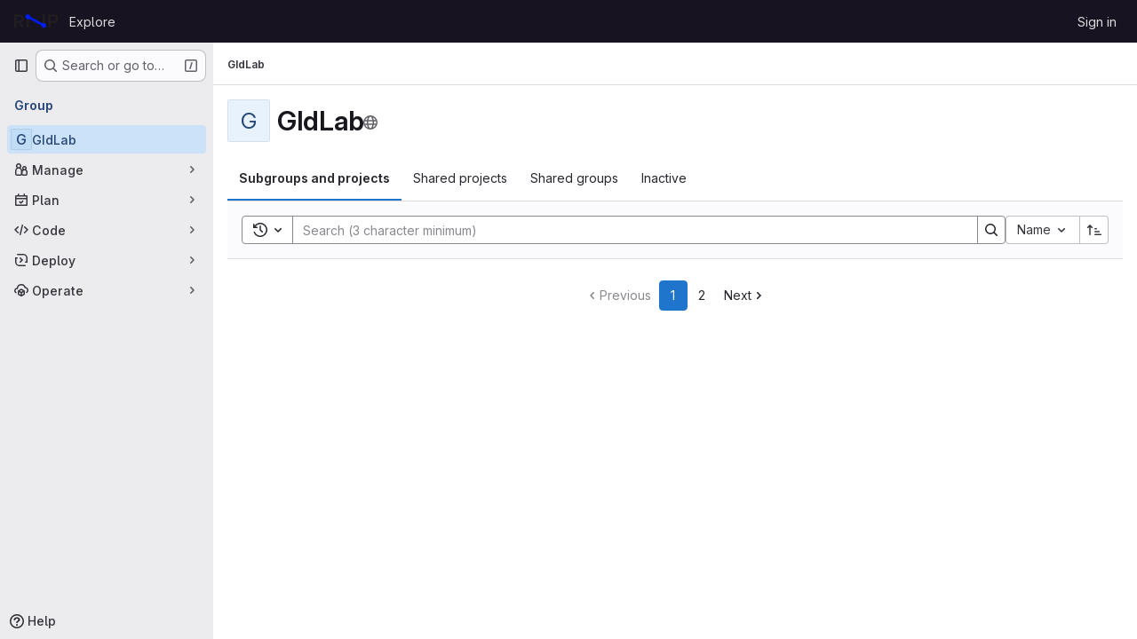

--- FILE ---
content_type: text/javascript; charset=utf-8
request_url: https://git.rnp.br/assets/webpack/commons-pages.admin.abuse_reports-pages.admin.abuse_reports.show-pages.admin.groups.index-pages.admi-fe26cd5e.19024b82.chunk.js
body_size: 22871
content:
(this.webpackJsonp=this.webpackJsonp||[]).push([["commons-pages.admin.abuse_reports-pages.admin.abuse_reports.show-pages.admin.groups.index-pages.admi-fe26cd5e"],{"+p8b":function(t,e){t.exports=function(t){return t&&t.length?t[0]:void 0}},"/eF7":function(t,e,i){var n=i("omPs"),r=i("LlRA"),s=i("1/+g"),o=i("LK1c"),l=i("qifX"),a=i("iNcF"),u=i("qmgT"),c=i("gO+Z"),d=i("mqi7"),h=i("1sa0"),p=i("5TiC"),f=i("ZB1U"),g=i("aYTY"),m=i("90A/"),v=i("z9/d"),b=i("P/Kr"),y=i("FBB6"),S=i("dOWE"),O=i("XCkn"),w=i("2rze"),C=i("/NDV"),x=i("UwPs"),k={};k["[object Arguments]"]=k["[object Array]"]=k["[object ArrayBuffer]"]=k["[object DataView]"]=k["[object Boolean]"]=k["[object Date]"]=k["[object Float32Array]"]=k["[object Float64Array]"]=k["[object Int8Array]"]=k["[object Int16Array]"]=k["[object Int32Array]"]=k["[object Map]"]=k["[object Number]"]=k["[object Object]"]=k["[object RegExp]"]=k["[object Set]"]=k["[object String]"]=k["[object Symbol]"]=k["[object Uint8Array]"]=k["[object Uint8ClampedArray]"]=k["[object Uint16Array]"]=k["[object Uint32Array]"]=!0,k["[object Error]"]=k["[object Function]"]=k["[object WeakMap]"]=!1,t.exports=function t(e,i,_,j,I,A){var q,B=1&i,$=2&i,T=4&i;if(_&&(q=I?_(e,j,I,A):_(e)),void 0!==q)return q;if(!O(e))return e;var V=b(e);if(V){if(q=g(e),!B)return u(e,q)}else{var D=f(e),L="[object Function]"==D||"[object GeneratorFunction]"==D;if(y(e))return a(e,B);if("[object Object]"==D||"[object Arguments]"==D||L&&!I){if(q=$||L?{}:v(e),!B)return $?d(e,l(q,e)):c(e,o(q,e))}else{if(!k[D])return I?e:{};q=m(e,D,B)}}A||(A=new n);var F=A.get(e);if(F)return F;A.set(e,q),w(e)?e.forEach((function(n){q.add(t(n,i,_,n,e,A))})):S(e)&&e.forEach((function(n,r){q.set(r,t(n,i,_,r,e,A))}));var E=V?void 0:(T?$?p:h:$?x:C)(e);return r(E||e,(function(n,r){E&&(n=e[r=n]),s(q,r,t(n,i,_,r,e,A))})),q}},"2FGo":function(t,e,i){var n=i("MYHX"),r=i("eiA/")((function(t,e,i){n(t,e,i)}));t.exports=r},"2TqH":function(t,e,i){"use strict";var n=i("3CjL"),r=i.n(n),s=i("o4PY"),o=i.n(s),l=i("mpVB"),a=i("RK7s"),u=i("q3oM"),c=i("b1NL"),d=i("KOQf"),h=i("AxB5"),p=i("nuJP"),f=i("O/A7");const g="."+d.a;var m={name:"GlDisclosureDropdown",events:{GL_DROPDOWN_SHOWN:a.i,GL_DROPDOWN_HIDDEN:a.h,GL_DROPDOWN_BEFORE_CLOSE:a.e,GL_DROPDOWN_FOCUS_CONTENT:a.g},components:{GlBaseDropdown:c.a,GlDisclosureDropdownItem:h.a,GlDisclosureDropdownGroup:p.a},props:{items:{type:Array,required:!1,default:function(){return[]},validator:f.d},toggleText:{type:String,required:!1,default:""},textSrOnly:{type:Boolean,required:!1,default:!1},category:{type:String,required:!1,default:u.o.primary,validator:function(t){return t in u.o}},variant:{type:String,required:!1,default:u.y.default,validator:function(t){return t in u.y}},size:{type:String,required:!1,default:"medium",validator:function(t){return t in u.p}},icon:{type:String,required:!1,default:""},disabled:{type:Boolean,required:!1,default:!1},loading:{type:Boolean,required:!1,default:!1},toggleId:{type:String,required:!1,default:function(){return o()("dropdown-toggle-btn-")}},toggleClass:{type:[String,Array,Object],required:!1,default:null},noCaret:{type:Boolean,required:!1,default:!1},placement:{type:String,required:!1,default:"bottom-start",validator:function(t){return Object.keys(u.x).includes(t)}},toggleAriaLabelledBy:{type:String,required:!1,default:null},listAriaLabelledBy:{type:String,required:!1,default:null},block:{type:Boolean,required:!1,default:!1},dropdownOffset:{type:[Number,Object],required:!1,default:void 0},fluidWidth:{type:Boolean,required:!1,default:!1},autoClose:{type:Boolean,required:!1,default:!0},positioningStrategy:{type:String,required:!1,default:a.l,validator:function(t){return[a.l,a.m].includes(t)}},startOpened:{type:Boolean,required:!1,default:!1}},data:()=>({disclosureId:o()("disclosure-"),nextFocusedItemIndex:null}),computed:{disclosureTag(){var t;return null!==(t=this.items)&&void 0!==t&&t.length||Object(f.a)(this.$scopedSlots.default||this.$slots.default)?"ul":"div"},hasCustomToggle(){return Boolean(this.$scopedSlots.toggle)}},mounted(){this.startOpened&&this.open()},methods:{open(){this.$refs.baseDropdown.open()},close(){this.$refs.baseDropdown.close()},onShow(){this.$emit(a.i)},onBeforeClose(t){this.$emit(a.e,t)},onHide(){this.$emit(a.h),this.nextFocusedItemIndex=null},onKeydown(t){const{code:e}=t,i=this.getFocusableListItemElements();if(i.length<1)return;let n=!0;e===a.j?this.focusItem(0,i):e===a.c?this.focusItem(i.length-1,i):e===a.b?this.focusNextItem(t,i,-1):e===a.a?this.focusNextItem(t,i,1):e===a.d||e===a.n?this.handleAutoClose(t):n=!1,n&&Object(l.k)(t)},getFocusableListItemElements(){var t;const e=null===(t=this.$refs.content)||void 0===t?void 0:t.querySelectorAll(g);return Object(l.c)(Array.from(e||[]))},focusNextItem(t,e,i){const{target:n}=t,s=e.indexOf(n),o=r()(s+i,0,e.length-1);this.focusItem(o,e)},focusItem(t,e){var i;this.nextFocusedItemIndex=t,null===(i=e[t])||void 0===i||i.focus()},closeAndFocus(){this.$refs.baseDropdown.closeAndFocus()},handleAction(t){var e=this;window.requestAnimationFrame((function(){e.$emit("action",t)}))},handleAutoClose(t){var e,i;this.autoClose&&t.target.closest(g)&&null!==(e=(i=this.$refs.baseDropdown).containsElement)&&void 0!==e&&e.call(i,t.target)&&this.closeAndFocus()},uniqueItemId:()=>o()("disclosure-item-"),isItem:f.c},GL_DROPDOWN_CONTENTS_CLASS:a.f},v=i("tBpV"),b=Object(v.a)(m,(function(){var t=this,e=t._self._c;return e("gl-base-dropdown",{ref:"baseDropdown",staticClass:"gl-disclosure-dropdown",attrs:{"aria-labelledby":t.toggleAriaLabelledBy,"arrow-element":t.$refs.disclosureArrow,"toggle-id":t.toggleId,"toggle-text":t.toggleText,"toggle-class":t.toggleClass,"text-sr-only":t.textSrOnly,category:t.category,variant:t.variant,size:t.size,icon:t.icon,disabled:t.disabled,loading:t.loading,"no-caret":t.noCaret,placement:t.placement,block:t.block,offset:t.dropdownOffset,"fluid-width":t.fluidWidth,"positioning-strategy":t.positioningStrategy},on:t._d({},[t.$options.events.GL_DROPDOWN_SHOWN,t.onShow,t.$options.events.GL_DROPDOWN_HIDDEN,t.onHide,t.$options.events.GL_DROPDOWN_BEFORE_CLOSE,t.onBeforeClose,t.$options.events.GL_DROPDOWN_FOCUS_CONTENT,t.onKeydown]),scopedSlots:t._u([t.hasCustomToggle?{key:"toggle",fn:function(){return[t._t("toggle")]},proxy:!0}:null],null,!0)},[t._v(" "),t._t("header"),t._v(" "),e(t.disclosureTag,{ref:"content",tag:"component",class:t.$options.GL_DROPDOWN_CONTENTS_CLASS,attrs:{id:t.disclosureId,"aria-labelledby":t.listAriaLabelledBy||t.toggleId,"data-testid":"disclosure-content",tabindex:"-1"},on:{keydown:t.onKeydown,click:t.handleAutoClose}},[t._t("default",(function(){return[t._l(t.items,(function(i,n){return[t.isItem(i)?[e("gl-disclosure-dropdown-item",{key:t.uniqueItemId(),attrs:{item:i},on:{action:t.handleAction},scopedSlots:t._u(["list-item"in t.$scopedSlots?{key:"list-item",fn:function(){return[t._t("list-item",null,{item:i})]},proxy:!0}:null],null,!0)})]:[e("gl-disclosure-dropdown-group",{key:i.name,attrs:{bordered:0!==n,group:i},on:{action:t.handleAction},scopedSlots:t._u([t.$scopedSlots["group-label"]?{key:"group-label",fn:function(){return[t._t("group-label",null,{group:i})]},proxy:!0}:null,t.$scopedSlots["list-item"]?{key:"default",fn:function(){return t._l(i.items,(function(i){return e("gl-disclosure-dropdown-item",{key:t.uniqueItemId(),attrs:{item:i},on:{action:t.handleAction},scopedSlots:t._u([{key:"list-item",fn:function(){return[t._t("list-item",null,{item:i})]},proxy:!0}],null,!0)})}))},proxy:!0}:null],null,!0)})]]}))]}))],2),t._v(" "),t._t("footer")],2)}),[],!1,null,null,null);e.a=b.exports},"2rze":function(t,e,i){var n=i("9s1C"),r=i("wJPF"),s=i("Uc6l"),o=s&&s.isSet,l=o?r(o):n;t.exports=l},"47Nv":function(t,e,i){"use strict";i("LdIe"),i("z6RN"),i("PTOk"),i("aFm2"),i("R9qC"),i("B++/"),i("47t/"),i("UezY"),i("hG7+");var n=i("gAdM"),r=i.n(n),s=i("onSc"),o=i("q3oM"),l=i("spe0"),a=(i("v2fZ"),i("6IH5"));var u={name:"GlFilteredSearchSuggestionList",inject:["suggestionsListClass","termsAsTokens"],provide(){return{filteredSearchSuggestionListInstance:this}},props:{initialValue:{required:!1,validator:function(){return!0},default:null}},data:()=>({activeIdx:-1,registeredItems:[]}),computed:{initialActiveIdx(){var t=this;return this.registeredItems.findIndex((function(e){return t.valuesMatch(e.value,t.initialValue)}))},initialActiveItem(){return this.registeredItems[this.initialActiveIdx]},activeItem(){return this.termsAsTokens()||-2!==this.activeIdx?-1===this.activeIdx?this.initialActiveItem:this.registeredItems[this.activeIdx]:null},listClasses(){return[this.suggestionsListClass(),"dropdown-menu gl-filtered-search-suggestion-list"]}},watch:{initialValue(){this.activeIdx=-1}},methods:{valuesMatch:(t,e)=>null!=t&&null!=e&&("string"==typeof t&&"string"==typeof e?t.toLowerCase()===e.toLowerCase():t===e),register(t){this.registeredItems.push(t)},unregister(t){const e=this.registeredItems.indexOf(t);-1!==e&&(this.registeredItems.splice(e,1),e===this.activeIdx&&(this.activeIdx=-1))},nextItem(){this.termsAsTokens()?this.stepItem(1):this.stepItem(1,this.registeredItems.length-1)},prevItem(){this.termsAsTokens()?this.stepItem(-1):this.stepItem(-1,0)},stepItem(t,e){if(this.termsAsTokens()||this.activeIdx!==e&&(-1!==this.activeIdx||this.initialActiveIdx!==e)){const e=-1===this.activeIdx?this.initialActiveIdx:this.activeIdx;this.activeIdx=Object(a.l)(e,t,this.registeredItems.length)}else this.activeIdx=-2,this.$refs.top.scrollIntoView()},getValue(){return this.activeItem?this.activeItem.value:null}}},c=i("tBpV"),d=Object(c.a)(u,(function(){var t=this._self._c;return t("ul",{class:this.listClasses},[t("li",{ref:"top"}),this._v(" "),this._t("default")],2)}),[],!1,null,null,null).exports;const h=function(t){return function(t){var e,i;return"Symbol(Fragment)"===(null==t||null===(e=t.type)||void 0===e||null===(i=e.toString)||void 0===i?void 0:i.call(e))}(t)?Array.isArray(t.children)?t.children.every(h):h(t.children):!!function(t){var e,i;return"Symbol(Comment)"===(null==t||null===(e=t.type)||void 0===e||null===(i=e.toString)||void 0===i?void 0:i.call(e))}(t)};var p={name:"GlFilteredSearchTokenSegment",components:{Portal:s.Portal,GlFilteredSearchSuggestionList:d,GlFilteredSearchSuggestion:l.a},inject:["portalName","alignSuggestions","termsAsTokens"],inheritAttrs:!1,props:{active:{type:Boolean,required:!1,default:!1},isTerm:{type:Boolean,required:!1,default:!1},label:{type:String,required:!1,default:"Search"},multiSelect:{type:Boolean,required:!1,default:!1},options:{type:Array,required:!1,default:function(){return null}},optionTextField:{type:String,required:!1,default:"title"},customInputKeydownHandler:{type:Function,required:!1,default:function(){return function(){return!1}}},value:{required:!0,validator:function(){return!0}},searchInputAttributes:{type:Object,required:!1,default:function(){return{}}},isLastToken:{type:Boolean,required:!1,default:!1},currentValue:{type:Array,required:!1,default:function(){return[]}},cursorPosition:{type:String,required:!1,default:"end",validator:function(t){return["start","end"].includes(t)}},viewOnly:{type:Boolean,required:!1,default:!1}},data(){return{fallbackValue:this.value}},computed:{hasTermSuggestion(){return!!this.termsAsTokens()&&(!!this.options&&this.options.some((function({value:t}){return t===a.b})))},matchingOption(){var t,e=this;return null===(t=this.options)||void 0===t?void 0:t.find((function(t){return t.value===e.value}))},nonMultipleValue(){return Array.isArray(this.value)?r()(this.value):this.value},inputValue:{get(){return this.isTerm?this.nonMultipleValue:this.matchingOption?this.matchingOption[this.optionTextField]:this.nonMultipleValue},set(t){this.$emit("input",t)}},hasOptionsOrSuggestions(){var t;return(null===(t=this.options)||void 0===t?void 0:t.length)||function(t){if(!t)return!1;const e="function"==typeof t?t():t;return!(Array.isArray(e)?e.every(h):h(e))}(this.$slots.suggestions)},defaultSuggestedValue(){var t;if(!this.options)return this.nonMultipleValue;if(this.value){const t=this.getMatchingOptionForInputValue(this.inputValue)||this.getMatchingOptionForInputValue(this.inputValue,{loose:!0});return t?t.value:this.hasTermSuggestion?a.b:null}const e=this.options.find((function(t){return t.default}));return e?e.value:this.isTerm||null===(t=this.options[0])||void 0===t?void 0:t.value},containerAttributes(){return this.isLastToken&&!this.active&&this.currentValue.length>1&&this.searchInputAttributes}},watch:{active:{immediate:!0,handler(t){t?this.activate():this.deactivate()}},inputValue(t){if(this.termsAsTokens())return;if(this.multiSelect)return;if("string"!=typeof t)return;const e=t.split('"').length%2==0;if(-1===t.indexOf(" ")||e)return;const[i,...n]=Object(a.k)(t).filter((function(t,e,i){return Boolean(t)||e===i.length-1}));this.$emit("input",i),n.length&&this.$emit("split",n)}},methods:{emitIfInactive(t){t.button!==o.c||this.active||(this.$emit("activate"),t.preventDefault())},getMatchingOptionForInputValue(t,{loose:e}={loose:!1}){var i,n=this;return null===(i=this.options)||void 0===i?void 0:i.find((function(i){return e?Object(a.h)(i[n.optionTextField],t):i[n.optionTextField]===t}))},activate(){var t=this;this.fallbackValue=this.value,this.$nextTick((function(){const{input:e}=t.$refs;e&&(e.focus(),e.scrollIntoView({block:"nearest",inline:"end"}),t.alignSuggestions(e),"start"===t.cursorPosition&&(null==e||e.setSelectionRange(0,0)))}))},deactivate(){var t;this.options&&!this.isTerm&&(null===(t=this.matchingOption)||void 0===t?void 0:t.value)!==this.value&&this.$emit("input",this.fallbackValue)},applySuggestion(t){const e=this.termsAsTokens()?t:Object(a.o)(t);this.$emit("select",e),this.multiSelect||(this.$emit("input",e===a.b?this.inputValue:e),this.$emit("complete",e))},showHeader(t){var e;return null===(e=t.value)||void 0===e?void 0:e.toString().startsWith("gl-filtered-search-suggestion-group-")},handleInputKeydown(t){var e=this;const{key:i}=t,{suggestions:n,input:r}=this.$refs,s=null==n?void 0:n.getValue(),o={ArrowLeft:function(){0===r.selectionStart&&(t.preventDefault(),e.$emit("previous"))},ArrowRight:function(){r.selectionEnd===e.inputValue.length&&(t.preventDefault(),e.$emit("next"))},Backspace:function(){""===e.inputValue&&(t.preventDefault(),e.$emit("backspace"))},Enter:function(){t.preventDefault(),null!=s?e.applySuggestion(s):e.$emit("submit")},":":function(){null!=s&&(t.preventDefault(),e.applySuggestion(s))},Escape:function(){t.preventDefault(),e.$emit("complete")}},l={ArrowDown:function(){return n.nextItem()},Down:function(){return n.nextItem()},ArrowUp:function(){return n.prevItem()},Up:function(){return n.prevItem()}};this.hasOptionsOrSuggestions&&Object.assign(o,l),Object.keys(o).includes(i)?o[i]():this.customInputKeydownHandler(t,{suggestedValue:s,inputValue:this.inputValue,applySuggestion:function(t){return e.applySuggestion(t)}})},handleBlur(){this.multiSelect?this.$emit("complete"):this.active&&this.$emit("deactivate")}}},f=Object(c.a)(p,(function(){var t=this,e=t._self._c;return e("div",t._g(t._b({staticClass:"gl-filtered-search-token-segment",class:{"gl-filtered-search-token-segment-active":t.active,"!gl-cursor-text":t.viewOnly},attrs:{"data-testid":"filtered-search-token-segment"}},"div",t.containerAttributes,!1),t.viewOnly?{}:{mousedown:t.emitIfInactive}),[t.active?[t._t("before-input",null,null,{submitValue:t.applySuggestion}),t._v(" "),"checkbox"===t.searchInputAttributes.type?e("input",t._b({directives:[{name:"model",rawName:"v-model",value:t.inputValue,expression:"inputValue"}],ref:"input",staticClass:"gl-filtered-search-token-segment-input",class:{"gl-filtered-search-token-segment-input-disabled":t.viewOnly},attrs:{"data-testid":"filtered-search-token-segment-input","aria-label":t.label,disabled:t.viewOnly,type:"checkbox"},domProps:{checked:Array.isArray(t.inputValue)?t._i(t.inputValue,null)>-1:t.inputValue},on:{keydown:t.handleInputKeydown,blur:t.handleBlur,change:function(e){var i=t.inputValue,n=e.target,r=!!n.checked;if(Array.isArray(i)){var s=t._i(i,null);n.checked?s<0&&(t.inputValue=i.concat([null])):s>-1&&(t.inputValue=i.slice(0,s).concat(i.slice(s+1)))}else t.inputValue=r}}},"input",t.searchInputAttributes,!1)):"radio"===t.searchInputAttributes.type?e("input",t._b({directives:[{name:"model",rawName:"v-model",value:t.inputValue,expression:"inputValue"}],ref:"input",staticClass:"gl-filtered-search-token-segment-input",class:{"gl-filtered-search-token-segment-input-disabled":t.viewOnly},attrs:{"data-testid":"filtered-search-token-segment-input","aria-label":t.label,disabled:t.viewOnly,type:"radio"},domProps:{checked:t._q(t.inputValue,null)},on:{keydown:t.handleInputKeydown,blur:t.handleBlur,change:function(e){t.inputValue=null}}},"input",t.searchInputAttributes,!1)):e("input",t._b({directives:[{name:"model",rawName:"v-model",value:t.inputValue,expression:"inputValue"}],ref:"input",staticClass:"gl-filtered-search-token-segment-input",class:{"gl-filtered-search-token-segment-input-disabled":t.viewOnly},attrs:{"data-testid":"filtered-search-token-segment-input","aria-label":t.label,disabled:t.viewOnly,type:t.searchInputAttributes.type},domProps:{value:t.inputValue},on:{keydown:t.handleInputKeydown,blur:t.handleBlur,input:function(e){e.target.composing||(t.inputValue=e.target.value)}}},"input",t.searchInputAttributes,!1)),t._v(" "),e("portal",{key:"operator-"+t._uid,attrs:{to:t.portalName}},[t.hasOptionsOrSuggestions?e("gl-filtered-search-suggestion-list",{key:"operator-"+t._uid,ref:"suggestions",attrs:{role:"list",tabindex:"0","initial-value":t.defaultSuggestedValue},on:{suggestion:t.applySuggestion}},[t.options?[t._l(t.options,(function(i,n){return[t.showHeader(i)?[n>0?e("li",{key:"separator-"+n},[e("hr",{staticClass:"gl-border-t -gl-mx-2 gl-my-2"})]):t._e(),t._v(" "),e("li",{key:"header-"+n,staticClass:"gl-mx-0 gl-pb-2 gl-pl-5 gl-pt-3 gl-text-sm gl-font-bold gl-text-strong",attrs:{role:"presentation","data-testid":"filtered-search-section-header"}},[t._v("\n                "+t._s(i.title)+"\n              ")])]:e("gl-filtered-search-suggestion",{key:`${i.value}-${n}`,attrs:{value:i.value,"icon-name":i.icon}},[t._t("option",(function(){return[i.component?[e(i.component,{tag:"component",attrs:{option:i}})]:[t._v("\n                  "+t._s(i[t.optionTextField])+"\n                ")]]}),null,{option:i})],2)]}))]:t._t("suggestions")],2):t._e()],1)]:t._t("view",(function(){return[t._v(t._s(t.inputValue))]}),null,{label:t.label,inputValue:t.inputValue})],2)}),[],!1,null,null,null);e.a=f.exports},"6IH5":function(t,e,i){"use strict";i.d(e,"b",(function(){return c})),i.d(e,"a",(function(){return d})),i.d(e,"c",(function(){return h})),i.d(e,"g",(function(){return p})),i.d(e,"j",(function(){return f})),i.d(e,"i",(function(){return m})),i.d(e,"l",(function(){return v})),i.d(e,"n",(function(){return b})),i.d(e,"f",(function(){return O})),i.d(e,"d",(function(){return w})),i.d(e,"e",(function(){return C})),i.d(e,"h",(function(){return x})),i.d(e,"m",(function(){return k})),i.d(e,"k",(function(){return _})),i.d(e,"o",(function(){return j}));i("ZzK0"),i("z6RN"),i("BzOf"),i("v2fZ"),i("aFm2"),i("R9qC"),i("RFHG"),i("xuo1"),i("UezY"),i("hG7+"),i("86Lb");var n=i("bta6"),r=i.n(n),s=i("gAdM"),o=i.n(s),l=i("lx39"),a=i.n(l),u=i("oIb9");const c="filtered-search-term",d="intent-activate-previous",h=".gl-token-close";function p(t){return t.type===c&&""===t.value.data.trim()}function f(t){const e=[];return t.forEach((function(t){p(t)||(t.type!==c?e.push({...t}):e.length>0&&"string"==typeof e[e.length-1]?e[e.length-1]+=" "+t.value.data:e.push(t.value.data))})),e}function g(t){Array.isArray(t),0}function m(t){return"string"==typeof t||(g(t),t.some((function(t){return"string"==typeof t||!t.id})))}function v(t,e,i){if(0===e)return t;let n;return n=t>=0&&t<i?t:e>0?-1:i,Object(u.d)(n+e,i)}function b({icon:t,title:e,type:i,optionComponent:n}){return{icon:t,title:e,value:i,component:n}}let y=0;const S=function(){const t="token-"+y;return y+=1,t};function O(t){return t.id?t:{...t,id:S()}}function w(t=""){return{id:S(),type:c,value:{data:t}}}function C(t,e=!1){g(t);return(Array.isArray(t)?t:[t]).reduce((function(t,i){if("string"==typeof i)if(e){const e=i.trim();e&&t.push(w(e))}else{i.split(" ").filter(Boolean).forEach((function(e){return t.push(w(e))}))}else t.push(O(i));return t}),[])}function x(t,e){return t.toLowerCase().includes(e.toLowerCase())}const k={type:c,icon:"title",title:"Search for this text"};function _(t){if("'"===r()(t)&&"'"===o()(t))return[t];if('"'===r()(t)&&'"'===o()(t))return[t];const e=t.split(" "),i=[];let n=!1,s="";for(;e.length;){const t=e.shift();if(-1===t.indexOf('"'))n?s+=" "+t:i.push(t);else{const[r,o]=t.split('"',2);n?(n=!1,s+=` ${r}"`,i.push(s),s="",o.length&&e.unshift(o)):(n=!0,r.length&&i.push(r),s='"'+o)}}return i}function j(t){if(!a()(t))return t;if(!t.includes(" "))return t;return["'",'"'].some((function(e){return r()(t)===e&&o()(t)===e}))?t:`"${t}"`}},"6R0y":function(t,e,i){"use strict";i.d(e,"c",(function(){return n})),i.d(e,"b",(function(){return r})),i.d(e,"a",(function(){return s}));const n="GlDisclosureDropdownItem",r="GlDisclosureDropdownGroup",s={top:"top",bottom:"bottom"}},"78vh":function(t,e,i){"use strict";var n=i("Q0Js"),r=TypeError;t.exports=function(t,e){if(!delete t[e])throw new r("Cannot delete property "+n(e)+" of "+n(t))}},"86Lb":function(t,e,i){"use strict";var n=i("ZfjD"),r=i("/EoU"),s=i("ejl/"),o=i("sPwa"),l=i("78vh"),a=i("ocV/");n({target:"Array",proto:!0,arity:1,forced:1!==[].unshift(0)||!function(){try{Object.defineProperty([],"length",{writable:!1}).unshift()}catch(t){return t instanceof TypeError}}()},{unshift:function(t){var e=r(this),i=s(e),n=arguments.length;if(n){a(i+n);for(var u=i;u--;){var c=u+n;u in e?e[c]=e[u]:l(e,c)}for(var d=0;d<n;d++)e[d]=arguments[d]}return o(e,i+n)}})},"90A/":function(t,e,i){var n=i("TXW/"),r=i("p1dg"),s=i("zPTW"),o=i("VYh0"),l=i("b/GH");t.exports=function(t,e,i){var a=t.constructor;switch(e){case"[object ArrayBuffer]":return n(t);case"[object Boolean]":case"[object Date]":return new a(+t);case"[object DataView]":return r(t,i);case"[object Float32Array]":case"[object Float64Array]":case"[object Int8Array]":case"[object Int16Array]":case"[object Int32Array]":case"[object Uint8Array]":case"[object Uint8ClampedArray]":case"[object Uint16Array]":case"[object Uint32Array]":return l(t,i);case"[object Map]":return new a;case"[object Number]":case"[object String]":return new a(t);case"[object RegExp]":return s(t);case"[object Set]":return new a;case"[object Symbol]":return o(t)}}},"9s1C":function(t,e,i){var n=i("ZB1U"),r=i("QA6A");t.exports=function(t){return r(t)&&"[object Set]"==n(t)}},AxB5:function(t,e,i){"use strict";var n=i("KOQf").b,r=i("tBpV"),s=Object(r.a)(n,(function(){var t=this,e=t._self._c;return e("li",t._g({class:t.classes,attrs:{tabindex:t.listIndex,"data-testid":"disclosure-dropdown-item"}},t.wrapperListeners),[t._t("default",(function(){return[e(t.itemComponent.is,t._g(t._b({ref:"item",tag:"component",staticClass:"gl-new-dropdown-item-content",attrs:{tabindex:t.componentIndex}},"component",t.itemComponent.attrs,!1),t.itemComponent.listeners),[e("span",{staticClass:"gl-new-dropdown-item-text-wrapper"},[t._t("list-item",(function(){return[t._v("\n          "+t._s(t.item.text)+"\n        ")]}))],2)])]}))],2)}),[],!1,null,null,null);e.a=s.exports},C1Tf:function(t,e,i){"use strict";i("RFHG"),i("z6RN"),i("xuo1"),i("3UXl"),i("iyoE"),i("B++/"),i("47t/"),i("v2fZ");var n=i("jI5q"),r=i("P3VF"),s=i("LZPs"),o=i("zIFf"),l=i("rl6x"),a=i("Hpx7"),u=i("UZb0"),c=i("jlnU"),d=i("0AwG"),h=i("/lV4"),p=i("W4cT"),f=i("RXYC"),g={components:{GlFilteredSearch:n.a,GlSorting:r.a,GlFormCheckbox:s.a},directives:{GlTooltip:o.a},props:{namespace:{type:[Number,String],required:!0},recentSearchesStorageKey:{type:String,required:!1,default:""},tokens:{type:Array,required:!0},sortOptions:{type:Array,default:function(){return[]},required:!1},initialFilterValue:{type:Array,required:!1,default:function(){return[]}},initialSortBy:{type:String,required:!1,default:"",validator:function(t){return""===t||/(_desc)|(_asc)/gi.test(t)}},showCheckbox:{type:Boolean,required:!1,default:!1},checkboxChecked:{type:Boolean,required:!1,default:!1},searchInputPlaceholder:{type:String,required:!1,default:Object(h.a)("Search or filter results…")},suggestionsListClass:{type:String,required:!1,default:""},searchButtonAttributes:{type:Object,required:!1,default:function(){return{}}},searchInputAttributes:{type:Object,required:!1,default:function(){return{}}},showFriendlyText:{type:Boolean,required:!1,default:!1},syncFilterAndSort:{type:Boolean,required:!1,default:!1},termsAsTokens:{type:Boolean,required:!1,default:!1},searchTextOptionLabel:{type:String,required:!1,default:Object(h.a)("Search for this text")},showSearchButton:{type:Boolean,required:!1,default:!0}},data(){return{recentSearchesPromise:null,recentSearches:[],filterValue:this.initialFilterValue,...this.getInitialSort()}},computed:{tokenSymbols(){return this.tokens.reduce((function(t,e){return{...t,[e.type]:e.symbol}}),{})},tokenTitles(){return this.tokens.reduce((function(t,e){return{...t,[e.type]:e.title}}),{})},transformedSortOptions(){return this.sortOptions.map((function({id:t,title:e}){return{value:t,text:e}}))},selectedSortDirection(){return this.sortDirectionAscending?p.y.ascending:p.y.descending},selectedSortOption(){var t=this;return this.sortOptions.find((function(e){return e.id===t.sortById}))},filteredRecentSearches(){if(this.recentSearchesStorageKey){const t=[];return this.recentSearches.reduce((function(e,i){if("string"!=typeof i){const n=Object(f.g)(i),r=n.map((function(t){return`${t.type}${t.value.operator}${t.value.data}`})).join("");t.includes(r)||(e.push(n),t.push(r))}return e}),[])}}},watch:{initialFilterValue(t){this.syncFilterAndSort&&(this.filterValue=t)},initialSortBy(t){this.syncFilterAndSort&&t&&this.updateSelectedSortValues()},recentSearchesStorageKey:{handler:"setupRecentSearch",immediate:!0}},methods:{setupRecentSearch(){var t=this;this.recentSearchesService=new a.a(`${this.namespace}-${l.c[this.recentSearchesStorageKey]}`),this.recentSearchesStore=new u.a({isLocalStorageAvailable:a.a.isAvailable(),allowedKeys:this.tokens.map((function(t){return t.type}))}),this.recentSearchesPromise=this.recentSearchesService.fetch().catch((function(t){if("RecentSearchesServiceError"!==t.name)return Object(c.createAlert)({message:Object(h.a)("An error occurred while parsing recent searches")}),[]})).then((function(e){if(!e)return;let i=t.recentSearchesStore.setRecentSearches(t.recentSearchesStore.state.recentSearches.concat(e));Object(f.a)(t.filterValue).length&&(i=t.recentSearchesStore.addRecentSearch(t.filterValue)),t.recentSearchesService.save(i),t.recentSearches=i}))},blurSearchInput(){const t=this.$refs.filteredSearchInput.$el.querySelector(".gl-filtered-search-token-segment-input");t&&t.blur()},removeQuotesEnclosure:(t=[])=>t.map((function(t){if("object"==typeof t){const e=t.value.data;return{...t,value:{data:"string"==typeof e?Object(d.B)(e):e,operator:t.value.operator}}}return t})),handleSortByChange(t){this.sortById=t,this.$emit("onSort",this.selectedSortOption.sortDirection[this.selectedSortDirection])},handleSortDirectionChange(t){this.sortDirectionAscending=t,this.$emit("onSort",this.selectedSortOption.sortDirection[this.selectedSortDirection])},handleHistoryItemSelected(t){this.$emit("onFilter",this.removeQuotesEnclosure(t))},handleClearHistory(){const t=this.recentSearchesStore.setRecentSearches([]);this.recentSearchesService.save(t),this.recentSearches=[]},async handleFilterSubmit(){var t=this;this.blurSearchInput(),await this.$nextTick();const e=Object(f.g)(this.filterValue);this.filterValue=e,this.recentSearchesStorageKey&&this.recentSearchesPromise.then((function(){if(e.length){const i=t.recentSearchesStore.addRecentSearch(e);t.recentSearchesService.save(i),t.recentSearches=i}})).catch((function(){})),this.$emit("onFilter",this.removeQuotesEnclosure(e))},historyTokenOptionTitle(t){var e;const i=null===(e=this.tokens.find((function(e){return e.type===t.type})))||void 0===e||null===(e=e.options)||void 0===e?void 0:e.find((function(e){return e.value===t.value.data}));return null!=i&&i.title?i.title:t.value.data},onClear(){this.$emit("onFilter",[],!0)},updateSelectedSortValues(){Object.assign(this,this.getInitialSort())},getInitialSort(){var t;for(const t of this.sortOptions){if(t.sortDirection.ascending===this.initialSortBy)return{sortById:t.id,sortDirectionAscending:!0};if(t.sortDirection.descending===this.initialSortBy)return{sortById:t.id,sortDirectionAscending:!1}}return{sortById:null===(t=this.sortOptions[0])||void 0===t?void 0:t.id,sortDirectionAscending:!1}},onInput(t){this.$emit("onInput",this.removeQuotesEnclosure(Object(f.g)(t)))}}},m=i("tBpV"),v=Object(m.a)(g,(function(){var t=this,e=t._self._c;return e("div",{staticClass:"vue-filtered-search-bar-container gl-flex gl-flex-col gl-gap-3 @sm/panel:gl-flex-row"},[e("div",{staticClass:"gl-flex gl-min-w-0 gl-grow gl-gap-3"},[t.showCheckbox?e("gl-form-checkbox",{staticClass:"gl-min-h-0 gl-self-center",attrs:{checked:t.checkboxChecked},on:{change:function(e){return t.$emit("checked-input",e)}}},[e("span",{staticClass:"gl-sr-only"},[t._v(t._s(t.__("Select all")))])]):t._e(),t._v(" "),e("gl-filtered-search",{ref:"filteredSearchInput",staticClass:"gl-grow",attrs:{placeholder:t.searchInputPlaceholder,"available-tokens":t.tokens,"history-items":t.filteredRecentSearches,"suggestions-list-class":t.suggestionsListClass,"search-button-attributes":t.searchButtonAttributes,"search-input-attributes":t.searchInputAttributes,"recent-searches-header":t.__("Recent searches"),"clear-button-title":t.__("Clear"),"close-button-title":t.__("Close"),"clear-recent-searches-text":t.__("Clear recent searches"),"no-recent-searches-text":t.__("You don't have any recent searches"),"search-text-option-label":t.searchTextOptionLabel,"show-friendly-text":t.showFriendlyText,"show-search-button":t.showSearchButton,"terms-as-tokens":t.termsAsTokens},on:{"history-item-selected":t.handleHistoryItemSelected,clear:t.onClear,"clear-history":t.handleClearHistory,submit:t.handleFilterSubmit,input:t.onInput},scopedSlots:t._u([{key:"history-item",fn:function({historyItem:i}){return[t._l(i,(function(i,n){return["string"==typeof i?e("span",{key:n,staticClass:"gl-px-1"},[t._v('"'+t._s(i)+'"')]):e("span",{key:`${n}-${i.type}-${i.value.data}`,staticClass:"gl-px-1"},[t.tokenTitles[i.type]?e("span",[t._v(t._s(t.tokenTitles[i.type])+" :"+t._s(i.value.operator))]):t._e(),t._v(" "),e("strong",[t._v(t._s(t.tokenSymbols[i.type])+t._s(t.historyTokenOptionTitle(i)))])])]}))]}}]),model:{value:t.filterValue,callback:function(e){t.filterValue=e},expression:"filterValue"}})],1),t._v(" "),e("div",{class:{"gl-flex gl-items-center gl-justify-between gl-gap-3":t.$scopedSlots["user-preference"]}},[t._t("user-preference"),t._v(" "),t.selectedSortOption?e("gl-sorting",{staticClass:"sort-dropdown-container !gl-m-0 gl-w-full @sm/panel:gl-w-auto",attrs:{"sort-options":t.transformedSortOptions,"sort-by":t.sortById,"is-ascending":t.sortDirectionAscending,"dropdown-toggle-class":"gl-grow","dropdown-class":"gl-grow","sort-direction-toggle-class":"!gl-shrink !gl-grow-0"},on:{sortByChange:t.handleSortByChange,sortDirectionChange:t.handleSortDirectionChange}}):t._e()],2)])}),[],!1,null,null,null);e.a=v.exports},Czxp:function(t,e,i){"use strict";var n=i("zNqO"),r=i("n64d"),s=i("pTIT"),o=i("EXdk"),l=i("MGi3"),a=i("eOJu"),u=i("Cn4y"),c=i("nbER"),d=i("slyf"),h=i("+18S");const p=Object(a.j)(h.b,["event","routerTag"]),f=Object(u.c)(Object(a.m)({...p,linkClass:Object(u.b)(o.e),variant:Object(u.b)(o.r)}),r.h),g=Object(n.c)({name:r.h,mixins:[c.a,d.a],inject:{getBvDropdown:{default:function(){return function(){return null}}}},inheritAttrs:!1,props:f,computed:{bvDropdown(){return this.getBvDropdown()},computedAttrs(){return{...this.bvAttrs,role:"menuitem"}}},methods:{closeDropdown(){var t=this;Object(l.z)((function(){t.bvDropdown&&t.bvDropdown.hide(!0)}))},onClick(t){this.$emit(s.f,t),this.closeDropdown()}},render(t){const{linkClass:e,variant:i,active:n,disabled:r,onClick:s,bvAttrs:o}=this;return t("li",{class:o.class,style:o.style,attrs:{role:"presentation"}},[t(h.a,{staticClass:"dropdown-item",class:[e,{["text-"+i]:i&&!(n||r)}],props:Object(u.d)(p,this.$props),attrs:this.computedAttrs,on:{click:s},ref:"item"},this.normalizeSlot())])}}),m=Object(u.c)({active:Object(u.b)(o.g,!1),activeClass:Object(u.b)(o.r,"active"),buttonClass:Object(u.b)(o.e),disabled:Object(u.b)(o.g,!1),variant:Object(u.b)(o.r),role:Object(u.b)(o.r,"menuitem")},r.i),v=Object(n.c)({name:r.i,mixins:[c.a,d.a],inject:{getBvDropdown:{default:function(){return function(){return null}}}},inheritAttrs:!1,props:m,computed:{bvDropdown(){return this.getBvDropdown()},computedAttrs(){return{...this.bvAttrs,role:this.role,type:"button",disabled:this.disabled,"aria-selected":this.active?"true":null}}},methods:{closeDropdown(){this.bvDropdown&&this.bvDropdown.hide(!0)},onClick(t){this.$emit(s.f,t),this.closeDropdown()}},render(t){const{active:e,variant:i,bvAttrs:n}=this;return t("li",{class:n.class,style:n.style,attrs:{role:"presentation"}},[t("button",{staticClass:"dropdown-item",class:[this.buttonClass,{[this.activeClass]:e,["text-"+i]:i&&!(e||this.disabled)}],attrs:this.computedAttrs,on:{click:this.onClick},ref:"button"},this.normalizeSlot())])}});var b=i("q3oM"),y=i("HTBS"),S=i("CbCZ"),O={name:"GlDropdownItem",components:{GlIcon:i("d85j").a,GlAvatar:y.a,GlButton:S.a},inheritAttrs:!1,props:{avatarUrl:{type:String,required:!1,default:""},iconColor:{type:String,required:!1,default:""},iconName:{type:String,required:!1,default:""},iconRightAriaLabel:{type:String,required:!1,default:""},iconRightName:{type:String,required:!1,default:""},isChecked:{type:Boolean,required:!1,default:!1},isCheckItem:{type:Boolean,required:!1,default:!1},isCheckCentered:{type:Boolean,required:!1,default:!1},secondaryText:{type:String,required:!1,default:""},role:{type:String,required:!1,default:null}},computed:{bootstrapComponent(){const{href:t,to:e}=this.$attrs;return t||e?g:v},bootstrapComponentProps(){const t={...this.$attrs};return this.role&&(t.role=this.role),t},iconColorCss(){return b.V[this.iconColor]||"gl-fill-icon-default"},shouldShowCheckIcon(){return this.isChecked||this.isCheckItem},checkedClasses(){return this.isCheckCentered?"":"gl-mt-3 gl-self-start"}},methods:{handleClickIconRight(){this.$emit("click-icon-right")}}},w=i("tBpV"),C=Object(w.a)(O,(function(){var t=this,e=t._self._c;return e(t.bootstrapComponent,t._g(t._b({tag:"component",staticClass:"gl-dropdown-item"},"component",t.bootstrapComponentProps,!1),t.$listeners),[t.shouldShowCheckIcon?e("gl-icon",{class:["gl-dropdown-item-check-icon",{"gl-invisible":!t.isChecked},t.checkedClasses],attrs:{name:"mobile-issue-close","data-testid":"dropdown-item-checkbox"}}):t._e(),t._v(" "),t.iconName?e("gl-icon",{class:["gl-dropdown-item-icon",t.iconColorCss],attrs:{name:t.iconName}}):t._e(),t._v(" "),t.avatarUrl?e("gl-avatar",{attrs:{size:32,src:t.avatarUrl}}):t._e(),t._v(" "),e("div",{staticClass:"gl-dropdown-item-text-wrapper"},[e("p",{staticClass:"gl-dropdown-item-text-primary"},[t._t("default")],2),t._v(" "),t.secondaryText?e("p",{staticClass:"gl-dropdown-item-text-secondary"},[t._v(t._s(t.secondaryText))]):t._e()]),t._v(" "),t.iconRightName?e("gl-button",{attrs:{size:"small",icon:t.iconRightName,"aria-label":t.iconRightAriaLabel||t.iconRightName},on:{click:function(e){return e.stopPropagation(),e.preventDefault(),t.handleClickIconRight.apply(null,arguments)}}}):t._e()],1)}),[],!1,null,null,null);e.a=C.exports},Hpx7:function(t,e,i){"use strict";i("byxs");var n=i("n7CP"),r=i("/lV4");class s extends Error{constructor(t){super(t||Object(r.a)("Recent Searches Service is unavailable")),this.name="RecentSearchesServiceError"}}var o=s;class l{constructor(t="issuable-recent-searches"){this.localStorageKey=t}fetch(){if(!l.isAvailable()){const t=new o;return Promise.reject(t)}const t=window.localStorage.getItem(this.localStorageKey);let e=[];if(t&&t.length>0)try{e=JSON.parse(t)}catch(t){return Promise.reject(t)}return Promise.resolve(e)}save(t=[]){l.isAvailable()&&window.localStorage.setItem(this.localStorageKey,JSON.stringify(t))}static isAvailable(){return n.a.canUseLocalStorage()}}e.a=l},KOQf:function(t,e,i){"use strict";i.d(e,"a",(function(){return u}));var n=i("Jx7q"),r=i("RK7s"),s=i("mpVB"),o=i("q3oM"),l=i("O/A7"),a=i("6R0y");const u="gl-new-dropdown-item";e.b={name:a.c,ITEM_CLASS:u,components:{GlLink:n.a},props:{item:{type:Object,required:!1,default:null,validator:l.c},variant:{type:String,default:null,validator:t=>void 0!==o.w[t],required:!1}},computed:{isLink(){var t,e;return"string"==typeof(null===(t=this.item)||void 0===t?void 0:t.href)||void 0!==(null===(e=this.item)||void 0===e?void 0:e.to)},isCustomContent(){return Boolean(this.$scopedSlots.default)},itemComponent(){var t=this;const{item:e}=this;return this.isLink?{is:n.a,attrs:{href:e.href,to:e.to,variant:"unstyled",...e.extraAttrs},listeners:{click:this.action}}:{is:"button",attrs:{...null==e?void 0:e.extraAttrs,type:"button"},listeners:{click:function(){var i;null==e||null===(i=e.action)||void 0===i||i.call(void 0,e),t.action()}}}},listIndex(){var t;return null!==(t=this.item)&&void 0!==t&&null!==(t=t.extraAttrs)&&void 0!==t&&t.disabled?null:0},componentIndex(){var t;return null!==(t=this.item)&&void 0!==t&&null!==(t=t.extraAttrs)&&void 0!==t&&t.disabled?null:-1},itemVariant(){var t;return this.variant||(null===(t=this.item)||void 0===t?void 0:t.variant)},classes(){var t,e;return[this.$options.ITEM_CLASS,null!==(t=null===(e=this.item)||void 0===e?void 0:e.wrapperClass)&&void 0!==t?t:"",this.itemVariant&&"default"!==this.itemVariant?"gl-new-dropdown-item-"+this.itemVariant:""]},wrapperListeners(){const t={keydown:this.onKeydown};return this.isCustomContent&&(t.click=this.action),t}},methods:{onKeydown(t){const{code:e}=t;if(e===r.d||e===r.n)if(this.isCustomContent)this.action();else{Object(s.k)(t);const e=new MouseEvent("click",{bubbles:!0,cancelable:!0});var i;if(this.isLink)this.$refs.item.$el.dispatchEvent(e);else null===(i=this.$refs.item)||void 0===i||i.dispatchEvent(e)}},action(){this.$emit("action",this.item)}}}},LK1c:function(t,e,i){var n=i("xJuT"),r=i("/NDV");t.exports=function(t,e){return t&&n(e,r(e),t)}},LZPs:function(t,e,i){"use strict";i("eJ0a");var n=i("o4PY"),r=i.n(n),s=i("6hmS"),o=i.n(s),l=i("7I1/"),a=i("paHz"),u={name:"GlFormCheckbox",inject:{getGroup:{from:"getBvCheckGroup",default:function(){return function(){return null}}}},inheritAttrs:!1,model:{prop:"checked",event:"input"},props:{id:{type:String,required:!1,default:void 0},checked:{type:void 0,required:!1,default:null},disabled:{type:Boolean,required:!1,default:!1},name:{type:String,required:!1,default:void 0},required:{type:Boolean,required:!1,default:!1},state:{type:Boolean,required:!1,default:null},ariaLabel:{type:String,required:!1,default:void 0},ariaLabelledby:{type:String,required:!1,default:void 0},indeterminate:{type:Boolean,required:!1,default:!1},value:{type:[Array,Boolean,String],required:!1,default:!0},uncheckedValue:{type:[Array,Boolean,String],required:!1,default:!1}},data(){const t=this.getGroup();return{internalId:this.id?this.id:r()("gitlab_ui_checkbox_"),localChecked:t?t.checked:this.checked}},computed:{computedLocalChecked:{get(){return this.isGroup?this.group.localChecked:this.localChecked},set(t){this.isGroup?this.group.localChecked=t:this.localChecked=t}},group(){return this.getGroup()},isGroup(){return Boolean(this.group)},computedState(){return this.isGroup?this.group.computedState:o()(this.state)?this.state:null},stateClass(){return!0===this.computedState?"is-valid":!1===this.computedState?"is-invalid":null},computedAriaInvalid(){return!1===this.computedState?"true":null},isChecked(){const{value:t,computedLocalChecked:e}=this;return Array.isArray(e)?Object(a.a)(e,t)>-1:Object(l.a)(e,t)},isDisabled(){return this.isGroup&&this.group.disabled||this.disabled},isRequired(){return this.computedName&&(this.isGroup?this.group.required:this.required)},computedName(){return(this.isGroup?this.group.groupName:this.name)||null},computedAttrs(){const{isDisabled:t,isRequired:e,value:i,isChecked:n}=this;return{...this.$attrs,id:this.internalId,name:this.computedName,disabled:t,required:e,value:i,checked:n,"aria-required":e||null,"aria-invalid":this.computedAriaInvalid,"aria-label":this.ariaLabel||null,"aria-labelledby":this.ariaLabelledby||null}}},watch:{checked(...t){this.checkedWatcher(...t)},indeterminate(t,e){Object(l.a)(t,e)||this.setIndeterminate(t)},computedLocalChecked(...t){this.computedLocalCheckedWatcher(...t)}},mounted(){this.setIndeterminate(this.indeterminate)},methods:{checkedWatcher(t){Object(l.a)(t,this.computedLocalChecked)||(this.computedLocalChecked=t)},computedLocalCheckedWatcher(t,e){if(!Object(l.a)(t,e)){this.$emit("input",t);const{input:e}=this.$refs;e&&this.$emit("update:indeterminate",e.indeterminate)}},handleChange({target:{checked:t,indeterminate:e}}){var i=this;const{value:n,uncheckedValue:r}=this;let s=this.computedLocalChecked;if(Array.isArray(s)){const e=Object(a.a)(s,n);t&&e<0?s=s.concat(n):!t&&e>-1&&(s=s.slice(0,e).concat(s.slice(e+1)))}else s=t?n:r;this.computedLocalChecked=s,this.$nextTick((function(){i.$emit("change",s),i.isGroup&&i.group.$emit("change",s),i.$emit("indeterminate",e)}))},setIndeterminate(t){const e=!Array.isArray(this.computedLocalChecked)&&t,{input:i}=this.$refs;i&&(i.indeterminate=e,this.$emit("update:indeterminate",e))},focus(){var t;this.disabled||(null===(t=this.$refs.input)||void 0===t||t.focus())},blur(){var t;this.disabled||(null===(t=this.$refs.input)||void 0===t||t.blur())}}},c=i("tBpV"),d=Object(c.a)(u,(function(){var t=this,e=t._self._c;return e("div",{staticClass:"gl-form-checkbox custom-checkbox custom-control"},[e("input",t._b({key:"input",ref:"input",staticClass:"custom-control-input",class:t.stateClass,attrs:{type:"checkbox"},on:{change:t.handleChange}},"input",t.computedAttrs,!1)),t._v(" "),e("label",{staticClass:"custom-control-label",attrs:{for:t.internalId}},[t._t("default"),t._v(" "),Boolean(t.$scopedSlots.help)?e("p",{staticClass:"help-text"},[t._t("help")],2):t._e()],2)])}),[],!1,null,null,null);e.a=d.exports},MYHX:function(t,e,i){var n=i("omPs"),r=i("Xxsa"),s=i("BBZX"),o=i("f2WW"),l=i("XCkn"),a=i("UwPs"),u=i("VVrI");t.exports=function t(e,i,c,d,h){e!==i&&s(i,(function(s,a){if(h||(h=new n),l(s))o(e,i,a,c,t,d,h);else{var p=d?d(u(e,a),s,a+"",e,i,h):void 0;void 0===p&&(p=s),r(e,a,p)}}),a)}},"O/A7":function(t,e,i){"use strict";i.d(e,"d",(function(){return d})),i.d(e,"c",(function(){return u})),i.d(e,"b",(function(){return c})),i.d(e,"a",(function(){return f}));i("LdIe"),i("z6RN"),i("PTOk"),i("UezY"),i("hG7+"),i("B++/"),i("47t/");var n=i("ewH8"),r=i("KFC0"),s=i.n(r),o=i("lx39"),l=i.n(o),a=i("6R0y");const u=function(t){return Boolean(t)&&function(t){var e;return(null==t||null===(e=t.text)||void 0===e?void 0:e.length)>0&&!Array.isArray(null==t?void 0:t.items)}(t)},c=function(t){return Boolean(t)&&Array.isArray(t.items)&&Boolean(t.items.length)&&t.items.every(u)},d=function(t){return t.every(u)||t.every(c)},h=function(t){const e=t();if(!Array.isArray(e))return!1;const i=e.filter((function(t){return t.tag}));return i.length&&i.every((function(t){return function(t){var e,i;return Boolean(t)&&(i=(null===(e=t.componentOptions)||void 0===e?void 0:e.tag)||t.tag,["gl-disclosure-dropdown-group","gl-disclosure-dropdown-item","li"].includes(i))}(t)}))},p=function(t){const e=t(),i=e.find((function(t){return Array.isArray(t.children)&&t.children.length}));return(i?i.children:e).filter((function(t){return!l()(t.text)||t.text.trim().length>0})).every((function(t){return function(t){var e;return[a.c,a.b].includes(null===(e=t.type)||void 0===e?void 0:e.name)||"li"===t.type}(t)}))},f=function(t){return!!s()(t)&&(n.default.version.startsWith("3")?p(t):h(t))}},P3VF:function(t,e,i){"use strict";i("LdIe"),i("z6RN"),i("PTOk");var n=i("o4PY"),r=i.n(n),s=i("zIFf"),o=i("CbCZ"),l=i("4Fqu"),a=i("93nq"),u=i("Mb0h"),c=i("4qOP"),d={name:"GlSorting",components:{GlButton:o.a,GlButtonGroup:l.a,GlCollapsibleListbox:a.a},directives:{GlTooltip:s.a},props:{text:{type:String,required:!1,default:""},sortOptions:{type:Array,required:!1,default:function(){return[]},validator:function(t){return t.every(u.b)}},sortBy:{type:[String,Number],required:!1,default:null},isAscending:{type:Boolean,required:!1,default:!1},sortDirectionToolTip:{type:String,required:!1,default:null},dropdownClass:{type:String,required:!1,default:""},dropdownToggleClass:{type:String,required:!1,default:""},sortDirectionToggleClass:{type:String,required:!1,default:""},block:{type:Boolean,required:!1,default:!1}},data:()=>({sortingListboxId:r()("sorting-listbox-")}),computed:{sortingListboxLabel:()=>Object(c.b)("GlSorting.sortByLabel","Sort by:"),localSortDirection(){return this.isAscending?"sort-lowest":"sort-highest"},sortDirectionText(){return this.sortDirectionToolTip?this.sortDirectionToolTip:this.isAscending?Object(c.b)("GlSorting.sortAscending","Sort direction: ascending"):Object(c.b)("GlSorting.sortDescending","Sort direction: descending")}},methods:{toggleSortDirection(){const t=!this.isAscending;this.$emit("sortDirectionChange",t)},onSortByChanged(t){this.$emit("sortByChange",t)}}},h=i("tBpV"),p=Object(h.a)(d,(function(){var t=this,e=t._self._c;return e("gl-button-group",{staticClass:"gl-sorting"},[e("gl-collapsible-listbox",{class:t.dropdownClass,attrs:{"toggle-text":t.text,items:t.sortOptions,selected:t.sortBy,"toggle-class":t.dropdownToggleClass,placement:"bottom-end",block:t.block,"toggle-aria-labelled-by":t.sortingListboxId},on:{select:t.onSortByChanged}}),t._v(" "),e("span",{staticClass:"gl-sr-only",attrs:{id:t.sortingListboxId}},[t._v(t._s(t.sortingListboxLabel))]),t._v(" "),e("gl-button",{directives:[{name:"gl-tooltip",rawName:"v-gl-tooltip"}],class:["sorting-direction-button",t.sortDirectionToggleClass],attrs:{title:t.sortDirectionText,icon:t.localSortDirection,"aria-label":t.sortDirectionText},on:{click:t.toggleSortDirection}})],1)}),[],!1,null,null,null);e.a=p.exports},PZST:function(t,e,i){"use strict";var n=i("ewH8"),r=i("2FGo"),s=i.n(r),o=i("MGi3"),l=i("zNqO"),a=i("n64d"),u=i("EXdk"),c=i("/2q6"),d=i("88df"),h=i("S6lQ"),p=i("Cn4y"),f=i("Z48/"),g=(i("UezY"),i("z6RN"),i("hG7+"),i("B++/"),i("47t/"),i("Z4o9")),m=i("pTIT"),v=i("Ld9G");var b=i("p+x1"),y=i("Zwln"),S=i("LTP3"),O=i("eOJu"),w=i("w1kk");const C=Object(l.c)({data:()=>({listenForClickOut:!1}),watch:{listenForClickOut(t,e){t!==e&&(Object(S.a)(this.clickOutElement,this.clickOutEventName,this._clickOutHandler,m.Q),t&&Object(S.b)(this.clickOutElement,this.clickOutEventName,this._clickOutHandler,m.Q))}},beforeCreate(){this.clickOutElement=null,this.clickOutEventName=null},mounted(){this.clickOutElement||(this.clickOutElement=document),this.clickOutEventName||(this.clickOutEventName="click"),this.listenForClickOut&&Object(S.b)(this.clickOutElement,this.clickOutEventName,this._clickOutHandler,m.Q)},beforeDestroy(){Object(S.a)(this.clickOutElement,this.clickOutEventName,this._clickOutHandler,m.Q)},methods:{isClickOut(t){return!Object(o.f)(this.$el,t.target)},_clickOutHandler(t){this.clickOutHandler&&this.isClickOut(t)&&this.clickOutHandler(t)}}}),x=Object(l.c)({data:()=>({listenForFocusIn:!1}),watch:{listenForFocusIn(t,e){t!==e&&(Object(S.a)(this.focusInElement,"focusin",this._focusInHandler,m.Q),t&&Object(S.b)(this.focusInElement,"focusin",this._focusInHandler,m.Q))}},beforeCreate(){this.focusInElement=null},mounted(){this.focusInElement||(this.focusInElement=document),this.listenForFocusIn&&Object(S.b)(this.focusInElement,"focusin",this._focusInHandler,m.Q)},beforeDestroy(){Object(S.a)(this.focusInElement,"focusin",this._focusInHandler,m.Q)},methods:{_focusInHandler(t){this.focusInHandler&&this.focusInHandler(t)}}});var k=i("tslw"),_=i("Crmr"),j=i("7Q3u");const I=Object(S.e)(a.d,m.M),A=Object(S.e)(a.d,m.s),q=[".dropdown-item",".b-dropdown-form"].map((function(t){return t+":not(.disabled):not([disabled])"})).join(", "),B=Object(p.c)(Object(O.m)({...k.b,boundary:Object(p.b)([b.c,u.r],"scrollParent"),disabled:Object(p.b)(u.g,!1),dropleft:Object(p.b)(u.g,!1),dropright:Object(p.b)(u.g,!1),dropup:Object(p.b)(u.g,!1),noFlip:Object(p.b)(u.g,!1),offset:Object(p.b)(u.m,0),popperOpts:Object(p.b)(u.n,{}),right:Object(p.b)(u.g,!1)}),a.d),$=Object(l.c)({mixins:[k.a,_.a,C,x],provide(){var t=this;return{getBvDropdown:function(){return t}}},props:B,data:()=>({visible:!1,visibleChangePrevented:!1}),computed:{toggler(){const{toggle:t}=this.$refs;return t?t.$el||t:null},directionClass(){return this.dropup?"dropup":this.dropright?"dropright":this.dropleft?"dropleft":""},boundaryClass(){return"scrollParent"!==this.boundary?"gl-static":""}},watch:{visible(t,e){if(this.visibleChangePrevented)this.visibleChangePrevented=!1;else if(t!==e){const i=t?m.L:m.t,n=new y.a(i,{cancelable:!0,vueTarget:this,target:this.$refs.menu,relatedTarget:null,componentId:this.safeId?this.safeId():this.id||null});if(this.emitEvent(n),n.defaultPrevented)return this.visibleChangePrevented=!0,this.visible=e,void this.$off(m.s,this.focusToggler);t?this.showMenu():this.hideMenu()}},disabled(t,e){t!==e&&t&&this.visible&&(this.visible=!1)}},created(){this.$_popper=null},deactivated(){this.visible=!1,this.whileOpenListen(!1),this.destroyPopper()},mounted(){Object(j.b)(this.$el,this)},beforeDestroy(){this.visible=!1,this.whileOpenListen(!1),this.destroyPopper(),Object(j.c)(this.$el)},methods:{emitEvent(t){const{type:e}=t;this.emitOnRoot(Object(S.e)(a.d,e),t),this.$emit(e,t)},showMenu(){var t=this;if(!this.disabled){if(void 0===g.a)Object(w.a)("Popper.js not found. Falling back to CSS positioning",a.d);else{let t=this.dropup&&this.right||this.split?this.$el:this.$refs.toggle;t=t.$el||t,this.createPopper(t)}this.emitOnRoot(I,this),this.whileOpenListen(!0),this.$nextTick((function(){t.focusMenu(),t.$emit(m.M)}))}},hideMenu(){this.whileOpenListen(!1),this.emitOnRoot(A,this),this.$emit(m.s),this.destroyPopper()},createPopper(t){this.destroyPopper(),this.$_popper=new g.a(t,this.$refs.menu,this.getPopperConfig())},destroyPopper(){this.$_popper&&this.$_popper.destroy(),this.$_popper=null},updatePopper(){try{this.$_popper.scheduleUpdate()}catch{}},getPopperConfig(){let t="bottom-start";this.dropup?t=this.right?"top-end":"top-start":this.dropright?t="right-start":this.dropleft?t="left-start":this.right&&(t="bottom-end");const e={placement:t,modifiers:{offset:{offset:this.offset||0},flip:{enabled:!this.noFlip}}},i=this.boundary;return i&&(e.modifiers.preventOverflow={boundariesElement:i}),Object(O.i)(e,this.popperOpts||{})},whileOpenListen(t){this.listenForClickOut=t,this.listenForFocusIn=t;this[t?"listenOnRoot":"listenOffRoot"](I,this.rootCloseListener)},rootCloseListener(t){t!==this&&(this.visible=!1)},show(){var t=this;this.disabled||Object(o.z)((function(){t.visible=!0}))},hide(t=!1){this.disabled||(this.visible=!1,t&&this.$once(m.s,this.focusToggler))},toggle(t){t=t||{};const{type:e,keyCode:i}=t;("click"===e||"keydown"===e&&-1!==[v.c,v.h,v.a].indexOf(i))&&(this.disabled?this.visible=!1:(this.$emit(m.O,t),Object(S.f)(t),this.visible?this.hide(!0):this.show()))},onMousedown(t){Object(S.f)(t,{propagation:!1})},onKeydown(t){const{keyCode:e}=t;e===v.d?this.onEsc(t):e===v.a?this.focusNext(t,!1):e===v.i&&this.focusNext(t,!0)},onEsc(t){this.visible&&(this.visible=!1,Object(S.f)(t),this.$once(m.s,this.focusToggler))},onSplitClick(t){this.disabled?this.visible=!1:this.$emit(m.f,t)},hideHandler(t){const{target:e}=t;!this.visible||Object(o.f)(this.$refs.menu,e)||Object(o.f)(this.toggler,e)||this.hide()},clickOutHandler(t){this.hideHandler(t)},focusInHandler(t){this.hideHandler(t)},focusNext(t,e){var i=this;const{target:n}=t;!this.visible||t&&Object(o.e)(".dropdown form",n)||(Object(S.f)(t),this.$nextTick((function(){const t=i.getItems();if(t.length<1)return;let r=t.indexOf(n);e&&r>0?r--:!e&&r<t.length-1&&r++,r<0&&(r=0),i.focusItem(r,t)})))},focusItem(t,e){const i=e.find((function(e,i){return i===t}));Object(o.d)(i)},getItems(){return(Object(o.B)(q,this.$refs.menu)||[]).filter(o.u)},focusMenu(){Object(o.d)(this.$refs.menu)},focusToggler(){var t=this;this.$nextTick((function(){Object(o.d)(t.toggler)}))}}});var T=i("slyf"),V=i("WKs9");const D=Object(p.c)(Object(O.m)({...k.b,...B,block:Object(p.b)(u.g,!1),html:Object(p.b)(u.r),lazy:Object(p.b)(u.g,!1),menuClass:Object(p.b)(u.e),noCaret:Object(p.b)(u.g,!1),role:Object(p.b)(u.r,"menu"),size:Object(p.b)(u.r),split:Object(p.b)(u.g,!1),splitButtonType:Object(p.b)(u.r,"button",(function(t){return Object(d.a)(["button","submit","reset"],t)})),splitClass:Object(p.b)(u.e),splitHref:Object(p.b)(u.r),splitTo:Object(p.b)(u.p),splitVariant:Object(p.b)(u.r),text:Object(p.b)(u.r),toggleAttrs:Object(p.b)(u.n,{}),toggleClass:Object(p.b)(u.e),toggleTag:Object(p.b)(u.r,"button"),toggleText:Object(p.b)(u.r,"Toggle dropdown"),variant:Object(p.b)(u.r,"secondary")}),a.d),L=Object(l.c)({name:a.d,mixins:[k.a,$,T.a],props:D,computed:{dropdownClasses(){const{block:t,split:e}=this;return[this.directionClass,this.boundaryClass,{show:this.visible,"btn-group":e||!t,"gl-flex":t&&e}]},menuClasses(){return[this.menuClass,{"dropdown-menu-right":this.right,show:this.visible}]},toggleClasses(){const{split:t}=this;return[this.toggleClass,{"dropdown-toggle-split":t,"dropdown-toggle-no-caret":this.noCaret&&!t}]}},render(t){const{visible:e,variant:i,size:n,block:r,disabled:s,split:o,role:l,hide:a,toggle:u}=this,d={variant:i,size:n,block:r,disabled:s};let p=this.normalizeSlot(c.b),g=this.hasNormalizedSlot(c.b)?{}:Object(h.a)(this.html,this.text),m=t();if(o){const{splitTo:e,splitHref:n,splitButtonType:r}=this,s={...d,variant:this.splitVariant||i};e?s.to=e:n?s.href=n:r&&(s.type=r),m=t(V.a,{class:this.splitClass,attrs:{id:this.safeId("_BV_button_")},props:s,domProps:g,on:{click:this.onSplitClick},ref:"button"},p),p=[t("span",{class:["gl-sr-only"]},[this.toggleText])],g={}}const v=t(V.a,{staticClass:"dropdown-toggle",class:this.toggleClasses,attrs:{...this.toggleAttrs,id:this.safeId("_BV_toggle_"),"aria-haspopup":["menu","listbox","tree","grid","dialog"].includes(l)?l:"false","aria-expanded":Object(f.e)(e)},props:{...d,tag:this.toggleTag,block:r&&!o},domProps:g,on:{mousedown:this.onMousedown,click:u,keydown:u},ref:"toggle"},p),b=t("ul",{staticClass:"dropdown-menu",class:this.menuClasses,attrs:{role:l,tabindex:"-1","aria-labelledby":this.safeId(o?"_BV_button_":"_BV_toggle_")},on:{keydown:this.onKeydown},ref:"menu"},[!this.lazy||e?this.normalizeSlot(c.d,{hide:a}):t()]);return t("div",{staticClass:"dropdown b-dropdown",class:this.dropdownClasses,attrs:{id:this.safeId()}},[m,v,b])}});var F=i("q3oM"),E=i("mpVB");const N={computed:{buttonSize(){return F.p[this.size]}}};var P=i("CbCZ"),G=i("d85j"),R=i("NnjE"),H=i("pDO9");const W=".dropdown-item:not(.disabled):not([disabled]),.form-control:not(.disabled):not([disabled])",z=n.default.extend(L,{name:"ExtendedBDropdown",methods:{getItems(){return Object(E.c)(Object(o.B)(W,this.$refs.menu))}}}),M={modifiers:{flip:{flipVariationsByContent:!0,padding:28}}};var U={name:"GlDropdown",components:{BDropdown:z,GlButton:P.a,GlDropdownDivider:H.a,GlIcon:G.a,GlLoadingIcon:R.a},mixins:[N],inheritAttrs:!1,props:{headerText:{type:String,required:!1,default:""},hideHeaderBorder:{type:Boolean,required:!1,default:!0},showClearAll:{type:Boolean,required:!1,default:!1},clearAllText:{type:String,required:!1,default:"Clear all"},clearAllTextClass:{type:String,required:!1,default:"gl-px-5"},text:{type:String,required:!1,default:""},showHighlightedItemsTitle:{type:Boolean,required:!1,default:!1},highlightedItemsTitle:{type:String,required:!1,default:"Selected"},highlightedItemsTitleClass:{type:String,required:!1,default:"gl-px-5"},textSrOnly:{type:Boolean,required:!1,default:!1},split:{type:Boolean,required:!1,default:!1},category:{type:String,required:!1,default:F.o.primary,validator:function(t){return Object.keys(F.o).includes(t)}},variant:{type:String,required:!1,default:F.y.default,validator:function(t){return Object.keys(F.y).includes(t)}},size:{type:String,required:!1,default:"medium",validator:function(t){return Object.keys(F.p).includes(t)}},icon:{type:String,required:!1,default:null},block:{type:Boolean,required:!1,default:!1},disabled:{type:Boolean,required:!1,default:!1},loading:{type:Boolean,required:!1,default:!1},toggleClass:{type:[String,Array,Object],required:!1,default:null},right:{type:Boolean,required:!1,default:!1},popperOpts:{type:Object,required:!1,default:null},noFlip:{type:Boolean,required:!1,default:!1},splitHref:{type:String,required:!1,default:""}},computed:{renderCaret(){return!this.split},isIconOnly(){var t;return Boolean(this.icon&&(!(null!==(t=this.text)&&void 0!==t&&t.length)||this.textSrOnly)&&!this.hasSlotContents("button-text"))},isIconWithText(){var t;return Boolean(this.icon&&(null===(t=this.text)||void 0===t?void 0:t.length)&&!this.textSrOnly)},toggleButtonClasses(){return[this.toggleClass,{"gl-button":!0,"gl-dropdown-toggle":!0,[`btn-${this.variant}-secondary`]:this.category===F.o.secondary||this.category===F.o.tertiary&&this.split,[`btn-${this.variant}-tertiary`]:this.category===F.o.tertiary&&!this.split,"dropdown-icon-only":this.isIconOnly,"dropdown-icon-text":this.isIconWithText}]},splitButtonClasses(){return[this.toggleClass,{"gl-button":!0,"split-content-button":Boolean(this.text),"icon-split-content-button":Boolean(this.icon),[`btn-${this.variant}-secondary`]:this.category===F.o.secondary||this.category===F.o.tertiary}]},buttonText(){return this.split&&this.icon?null:this.text},hasHighlightedItemsContent(){return this.hasSlotContents("highlighted-items")},hasHighlightedItemsOrClearAll(){return this.hasHighlightedItemsContent&&this.showHighlightedItemsTitle||this.showClearAll},popperOptions(){return s()({},M,this.popperOpts)}},methods:{hasSlotContents(t){var e,i;return Boolean(null===(e=(i=this.$scopedSlots)[t])||void 0===e?void 0:e.call(i))},show(...t){this.$refs.dropdown.show(...t)},hide(...t){this.$refs.dropdown.hide(...t)}}},K=i("tBpV"),J=Object(K.a)(U,(function(){var t=this,e=t._self._c;return e("b-dropdown",t._g(t._b({ref:"dropdown",staticClass:"gl-dropdown",attrs:{split:t.split,variant:t.variant,size:t.buttonSize,"toggle-class":[t.toggleButtonClasses],"split-class":t.splitButtonClasses,block:t.block,disabled:t.disabled||t.loading,right:t.right,"popper-opts":t.popperOptions,"no-flip":t.noFlip,"split-href":t.splitHref},scopedSlots:t._u([{key:"button-content",fn:function(){return[t._t("button-content",(function(){return[t.loading?e("gl-loading-icon",{class:{"gl-mr-2":!t.isIconOnly}}):t._e(),t._v(" "),!t.icon||t.isIconOnly&&t.loading?t._e():e("gl-icon",{staticClass:"dropdown-icon",attrs:{name:t.icon}}),t._v(" "),e("span",{staticClass:"gl-dropdown-button-text",class:{"gl-sr-only":t.textSrOnly}},[t._t("button-text",(function(){return[t._v(t._s(t.buttonText))]}))],2),t._v(" "),t.renderCaret?e("gl-icon",{staticClass:"gl-button-icon dropdown-chevron",attrs:{name:"chevron-down"}}):t._e()]}))]},proxy:!0}],null,!0)},"b-dropdown",t.$attrs,!1),t.$listeners),[e("div",{staticClass:"gl-dropdown-inner"},[t.hasSlotContents("header")||t.headerText?e("div",{staticClass:"gl-dropdown-header",class:{"!gl-border-b-0":t.hideHeaderBorder}},[t.headerText?e("p",{staticClass:"gl-dropdown-header-top"},[t._v("\n        "+t._s(t.headerText)+"\n      ")]):t._e(),t._v(" "),t._t("header")],2):t._e(),t._v(" "),t.hasHighlightedItemsOrClearAll?e("div",{staticClass:"gl-flex gl-flex-row gl-items-center gl-justify-between"},[t.hasHighlightedItemsContent&&t.showHighlightedItemsTitle?e("div",{staticClass:"gl-justify-content-flex-start gl-flex gl-grow",class:t.highlightedItemsTitleClass},[e("span",{staticClass:"gl-font-bold gl-text-strong",attrs:{"data-testid":"highlighted-items-title"}},[t._v(t._s(t.highlightedItemsTitle))])]):t._e(),t._v(" "),t.showClearAll?e("div",{staticClass:"gl-flex gl-grow gl-justify-end",class:t.clearAllTextClass},[e("gl-button",{attrs:{size:"small",category:"tertiary",variant:"link","data-testid":"clear-all-button"},on:{click:function(e){return t.$emit("clear-all",e)}}},[t._v(t._s(t.clearAllText))])],1):t._e()]):t._e(),t._v(" "),e("div",{staticClass:"gl-dropdown-contents"},[t.hasHighlightedItemsContent?e("div",{staticClass:"gl-overflow-visible",attrs:{"data-testid":"highlighted-items"}},[t._t("highlighted-items"),t._v(" "),e("gl-dropdown-divider")],2):t._e(),t._v(" "),t._t("default")],2),t._v(" "),t.hasSlotContents("footer")?e("div",{staticClass:"gl-dropdown-footer"},[t._t("footer")],2):t._e()])])}),[],!1,null,null,null);e.a=J.exports},RXYC:function(t,e,i){"use strict";i.d(e,"g",(function(){return f})),i.d(e,"d",(function(){return m})),i.d(e,"e",(function(){return v})),i.d(e,"b",(function(){return y})),i.d(e,"h",(function(){return O})),i.d(e,"c",(function(){return w})),i.d(e,"f",(function(){return C})),i.d(e,"a",(function(){return x}));var n=i("lx39"),r=i.n(n),s=i("VNnR"),o=i.n(s),l=i("rOMJ"),a=i.n(l),u=i("Q33P"),c=i.n(u),d=(i("RFHG"),i("z6RN"),i("xuo1"),i("v2fZ"),i("3UXl"),i("iyoE"),i("UezY"),i("hG7+"),i("B++/"),i("47t/"),i("byxs"),i("aFm2"),i("R9qC"),i("n7CP")),h=i("3twG"),p=i("W4cT");const f=function(t){const e=[];return t.reduce((function(t,i){if("object"==typeof i&&i.type!==p.d){const n=`${i.type}${i.value.operator}${i.value.data}`;e.includes(n)||(t.push(i),e.push(n))}else t.push(i);return t}),[])};function g(t,e){return{type:t,value:{data:e.value,operator:e.operator}}}function m(t={}){return Object.keys(t).reduce((function(e,i){const n=t[i];return n?Array.isArray(n)?[...e,...n.map((function(t){return g(i,t)}))]:[...e,g(i,n)]:e}),[])}function v(t){return t.reduce((function(t,e){let i,n,r;var s,o;"string"==typeof e?(i=p.d,n=e):(i=null==e?void 0:e.type,r=null==e||null===(s=e.value)||void 0===s?void 0:s.operator,n=null==e||null===(o=e.value)||void 0===o?void 0:o.data);return t[i]||(t[i]=[]),t[i].push({value:n,operator:r}),t}),{})}function b(t){return t.map((function({value:t}){return t})).join(" ").trim()}function y(t={},e={}){const{filteredSearchTermKey:i,customOperators:n,shouldExcludeEmpty:r=!1}=e;return Object.keys(t).reduce((function(e,s){const o=t[s];if("string"==typeof i&&s===p.d&&o){return""===b(o)&&r?e:{...e,[i]:b(o)}}const l=[{operator:"="},{operator:"!=",prefix:"not"},...null!=n?n:[]],a={};for(const t of l){const{operator:e,prefix:i,applyOnlyToKey:n}=t;if(!n||n===s){var u;let t;if(t=Array.isArray(o)?o.filter((function(t){return t.operator===e})).map((function(t){return t.value})):(null==o?void 0:o.operator)===e?o.value:null,c()(t)&&(t=null),r&&(""===(null===(u=t)||void 0===u?void 0:u[0])||""===t||null===t))continue;i?a[`${i}[${s}]`]=t:a[s]=t}}return{...e,...a}}),{})}function S(t){return[{value:(Array.isArray(t)?t:[t]).filter((function(t){return t})).join(" ")}]}function O(t="",{filteredSearchTermKey:e,filterNamesAllowList:i,customOperators:n}={}){const s=r()(t)?Object(h.E)(t,{gatherArrays:!0}):t;return Object.keys(s).reduce((function(t,r){const o=s[r];if(!o)return t;if(r===e)return{...t,[p.d]:S(o)};const{filterName:l,operator:a}=function(t,e){const i=[{prefix:"not",operator:"!="},...null!=e?e:[]].find((function({prefix:e}){return t.startsWith(e+"[")&&t.endsWith("]")}));if(!i)return{filterName:t,operator:"="};const{prefix:n}=i;return{filterName:t.slice(n.length+1,-1),operator:i.operator}}(r,n);if(i&&!i.includes(l))return t;let u=[];if(Array.isArray(t[l])&&(u=t[l]),Array.isArray(o)){const e=o.filter(Boolean).map((function(t){return{value:t,operator:a}}));return{...t,[l]:[...u,...e]}}return{...t,[l]:{value:o,operator:a}}}),{})}function w(t,e,i){let n=[];return d.a.canUseLocalStorage()&&(n=JSON.parse(localStorage.getItem(t))||[]),n.filter((function(t){return!(null!=e&&e.some((function(e){return e.value.data===i(t)})))}))}function C(t,e){const i=w(t);i.splice(0,0,{...e}),d.a.canUseLocalStorage()&&localStorage.setItem(t,JSON.stringify(a()(i,o.a).slice(0,p.k)))}const x=function(t=[]){return t.filter((function(t){return t.type===p.d&&t.value.data}))}},"TXW/":function(t,e,i){var n=i("Pt7R");t.exports=function(t){var e=new t.constructor(t.byteLength);return new n(e).set(new n(t)),e}},UZb0:function(t,e,i){"use strict";var n=i("VNnR"),r=i.n(n),s=i("rOMJ"),o=i.n(s),l=(i("3UXl"),i("iyoE"),i("n7eE"));e.a=class{constructor(t={},e){this.state={isLocalStorageAvailable:!0,recentSearches:[],allowedKeys:e,...t}}addRecentSearch(t){return this.setRecentSearches([t].concat(this.state.recentSearches)),this.state.recentSearches}setRecentSearches(t=[]){const e=t.map((function(t){return"string"==typeof t?t.trim():t}));return this.state.recentSearches=o()(e,r.a).slice(0,l.d),this.state.recentSearches}}},VVrI:function(t,e){t.exports=function(t,e){if(("constructor"!==e||"function"!=typeof t[e])&&"__proto__"!=e)return t[e]}},VYh0:function(t,e,i){var n=i("aCzx"),r=n?n.prototype:void 0,s=r?r.valueOf:void 0;t.exports=function(t){return s?Object(s.call(t)):{}}},Xxsa:function(t,e,i){var n=i("vkS7"),r=i("hmyg");t.exports=function(t,e,i){(void 0!==i&&!r(t[e],i)||void 0===i&&!(e in t))&&n(t,e,i)}},aYTY:function(t,e){var i=Object.prototype.hasOwnProperty;t.exports=function(t){var e=t.length,n=new t.constructor(e);return e&&"string"==typeof t[0]&&i.call(t,"index")&&(n.index=t.index,n.input=t.input),n}},"b/GH":function(t,e,i){var n=i("TXW/");t.exports=function(t,e){var i=e?n(t.buffer):t.buffer;return new t.constructor(i,t.byteOffset,t.length)}},bta6:function(t,e,i){t.exports=i("+p8b")},dOWE:function(t,e,i){var n=i("w9hk"),r=i("wJPF"),s=i("Uc6l"),o=s&&s.isMap,l=o?r(o):n;t.exports=l},"eiA/":function(t,e,i){var n=i("Opi0"),r=i("etTJ");t.exports=function(t){return n((function(e,i){var n=-1,s=i.length,o=s>1?i[s-1]:void 0,l=s>2?i[2]:void 0;for(o=t.length>3&&"function"==typeof o?(s--,o):void 0,l&&r(i[0],i[1],l)&&(o=s<3?void 0:o,s=1),e=Object(e);++n<s;){var a=i[n];a&&t(e,a,n,o)}return e}))}},empl:function(t,e,i){var n=i("xJuT"),r=i("UwPs");t.exports=function(t){return n(t,r(t))}},f2WW:function(t,e,i){var n=i("Xxsa"),r=i("iNcF"),s=i("b/GH"),o=i("qmgT"),l=i("z9/d"),a=i("x14d"),u=i("P/Kr"),c=i("QFSp"),d=i("FBB6"),h=i("KFC0"),p=i("XCkn"),f=i("8Ei6"),g=i("38y5"),m=i("VVrI"),v=i("empl");t.exports=function(t,e,i,b,y,S,O){var w=m(t,i),C=m(e,i),x=O.get(C);if(x)n(t,i,x);else{var k=S?S(w,C,i+"",t,e,O):void 0,_=void 0===k;if(_){var j=u(C),I=!j&&d(C),A=!j&&!I&&g(C);k=C,j||I||A?u(w)?k=w:c(w)?k=o(w):I?(_=!1,k=r(C,!0)):A?(_=!1,k=s(C,!0)):k=[]:f(C)||a(C)?(k=w,a(w)?k=v(w):p(w)&&!h(w)||(k=l(C))):_=!1}_&&(O.set(C,k),y(k,C,b,S,O),O.delete(C)),n(t,i,k)}}},"gO+Z":function(t,e,i){var n=i("xJuT"),r=i("7LQ5");t.exports=function(t,e){return n(t,r(t),e)}},hvGG:function(t,e,i){"use strict";i("LdIe"),i("z6RN"),i("PTOk"),i("3UXl"),i("iyoE");var n=i("XCkn"),r=i.n(n),s=i("o4PY"),o=i.n(s),l=i("6hmS"),a=i.n(l),u=i("NDsS"),c=i.n(u),d=i("rhmX"),h=i.n(d),p=i("oIb9"),f=i("mpVB"),g=i("MGi3"),m=i("q3oM");const v=["text","password","email","number","url","tel","search","range","color","date","time","datetime","datetime-local","month","week"];var b={name:"GlFormInput",model:{prop:"value",event:"input"},props:{value:{type:[Number,String],required:!1,default:""},type:{type:String,required:!1,default:"text",validator:function(t){return v.includes(t)}},width:{type:[String,Object],required:!1,default:null,validator:function(t){return(r()(t)?Object.values(t):[t]).every((function(t){return Object.values(m.A).includes(t)}))}},id:{type:String,required:!1,default:void 0},autofocus:{type:Boolean,required:!1,default:!1},disabled:{type:Boolean,required:!1,default:!1},form:{type:String,required:!1,default:void 0},name:{type:String,required:!1,default:void 0},required:{type:Boolean,required:!1,default:!1},state:{type:Boolean,required:!1,default:null},placeholder:{type:String,required:!1,default:void 0},ariaInvalid:{type:[Boolean,String],required:!1,default:!1},autocomplete:{type:String,required:!1,default:void 0},debounce:{type:[Number,String],required:!1,default:void 0},formatter:{type:Function,required:!1,default:void 0},lazy:{type:Boolean,required:!1,default:!1},lazyFormatter:{type:Boolean,required:!1,default:!1},number:{type:Boolean,required:!1,default:!1},plaintext:{type:Boolean,required:!1,default:!1},readonly:{type:Boolean,required:!1,default:!1},trim:{type:Boolean,required:!1,default:!1},list:{type:String,required:!1,default:void 0},max:{type:[Number,String],required:!1,default:void 0},min:{type:[Number,String],required:!1,default:void 0},step:{type:[Number,String],required:!1,default:void 0}},data(){return{localValue:h()(this.value),vModelValue:this.modifyValue(this.value),localId:null}},computed:{computedId(){return this.id||this.localId},localType(){const{type:t}=this;return v.includes(t)?t:"text"},computedAriaInvalid(){const{ariaInvalid:t}=this;return!0===t||"true"===t||""===t||!1===this.computedState?"true":t},computedAttrs(){const{localType:t,name:e,form:i,disabled:n,placeholder:r,required:s,min:o,max:l,step:a}=this;return{id:this.computedId,name:e,form:i,type:t,disabled:n,placeholder:r,required:s,autocomplete:this.autocomplete||null,readonly:this.readonly||this.plaintext,min:o,max:l,step:a,list:"password"!==t?this.list:null,"aria-required":s?"true":null,"aria-invalid":this.computedAriaInvalid}},computedState(){return a()(this.state)?this.state:null},stateClass(){return!0===this.computedState?"is-valid":!1===this.computedState?"is-invalid":null},widthClasses(){if(null===this.width)return[];if(r()(this.width)){const{default:t,...e}=this.width;return[...t?["gl-form-input-"+t]:[],...Object.entries(e).map((function([t,e]){return`gl-${t}-form-input-${e}`}))]}return["gl-form-input-"+this.width]},computedClass(){const{plaintext:t,type:e}=this,i="range"===e,n="color"===e;return[...this.widthClasses,{"custom-range":i,"form-control-plaintext":t&&!i&&!n,"form-control":n||!t&&!i},this.stateClass]},computedListeners(){return{...this.$listeners,input:this.onInput,change:this.onChange,blur:this.onBlur}},computedDebounce(){return Math.max(c()(this.debounce),0)},hasFormatter(){return"function"==typeof this.formatter},noWheel(){return"number"===this.type},selectionStart:{cache:!1,get(){return this.$refs.input.selectionStart},set(t){this.$refs.input.selectionStart=t}},selectionEnd:{cache:!1,get(){return this.$refs.input.selectionEnd},set(t){this.$refs.input.selectionEnd=t}},selectionDirection:{cache:!1,get(){return this.$refs.input.selectionDirection},set(t){this.$refs.input.selectionDirection=t}},validity:{cache:!1,get(){return this.$refs.input.validity}},validationMessage:{cache:!1,get(){return this.$refs.input.validationMessage}},willValidate:{cache:!1,get(){return this.$refs.input.willValidate}}},watch:{value(t){const e=h()(t),i=this.modifyValue(t);e===this.localValue&&i===this.vModelValue||(this.clearDebounce(),this.localValue=e,this.vModelValue=i)},noWheel(t){this.setWheelStopper(t)}},created(){this.$_inputDebounceTimer=null},mounted(){var t=this;this.setWheelStopper(this.noWheel),this.handleAutofocus(),this.$nextTick((function(){t.localId=o()("gl-form-input-")}))},deactivated(){this.setWheelStopper(!1)},activated(){this.setWheelStopper(this.noWheel),this.handleAutofocus()},beforeDestroy(){this.setWheelStopper(!1),this.clearDebounce()},methods:{focus(){var t;this.disabled||(null===(t=this.$refs.input)||void 0===t||t.focus())},blur(){var t;this.disabled||(null===(t=this.$refs.input)||void 0===t||t.blur())},clearDebounce(){clearTimeout(this.$_inputDebounceTimer),this.$_inputDebounceTimer=null},formatValue(t,e,i=!1){let n=h()(t);return!this.hasFormatter||this.lazyFormatter&&!i||(n=this.formatter(t,e)),n},modifyValue(t){let e=h()(t);return this.trim&&(e=e.trim()),this.number&&(e=Object(p.e)(e,e)),e},updateValue(t,e=!1){var i=this;const{lazy:n}=this;if(n&&!e)return;this.clearDebounce();const r=function(){const e=i.modifyValue(t);if(e!==i.vModelValue)i.vModelValue=e,i.$emit("input",e);else if(i.hasFormatter){const t=i.$refs.input;t&&e!==t.value&&(t.value=e)}},s=this.computedDebounce;s>0&&!n&&!e?this.$_inputDebounceTimer=setTimeout(r,s):r()},onInput(t){if(t.target.composing)return;const{value:e}=t.target,i=this.formatValue(e,t);!1===i||t.defaultPrevented?Object(f.k)(t,{propagation:!1}):(this.localValue=i,this.updateValue(i),this.$emit("update",i))},onChange(t){const{value:e}=t.target,i=this.formatValue(e,t);!1===i||t.defaultPrevented?Object(f.k)(t,{propagation:!1}):(this.localValue=i,this.updateValue(i,!0),this.$emit("change",i))},onBlur(t){const{value:e}=t.target,i=this.formatValue(e,t,!0);!1!==i&&(this.localValue=h()(this.modifyValue(i)),this.updateValue(i,!0)),this.$emit("blur",t)},setWheelStopper(t){const{input:e}=this.$refs;t?(e.addEventListener("focus",this.onWheelFocus),e.addEventListener("blur",this.onWheelBlur)):(e.removeEventListener("focus",this.onWheelFocus),e.removeEventListener("blur",this.onWheelBlur),document.removeEventListener("wheel",this.stopWheel))},onWheelFocus(){document.addEventListener("wheel",this.stopWheel)},onWheelBlur(){document.removeEventListener("wheel",this.stopWheel)},stopWheel(t){Object(f.k)(t,{propagation:!1}),this.blur()},handleAutofocus(){var t=this;this.$nextTick((function(){window.requestAnimationFrame((function(){t.autofocus&&Object(g.u)(t.$refs.input)&&t.focus()}))}))},select(...t){this.$refs.input.select(t)},setSelectionRange(...t){this.$refs.input.setSelectionRange(t)},setRangeText(...t){this.$refs.input.setRangeText(t)},setCustomValidity(...t){return this.$refs.input.setCustomValidity(t)},checkValidity(...t){return this.$refs.input.checkValidity(t)},reportValidity(...t){return this.$refs.input.reportValidity(t)}}},y=i("tBpV"),S=Object(y.a)(b,(function(){return(0,this._self._c)("input",this._g(this._b({ref:"input",staticClass:"gl-form-input",class:this.computedClass,domProps:{value:this.localValue}},"input",this.computedAttrs,!1),this.computedListeners))}),[],!1,null,null,null);e.a=S.exports},iNcF:function(t,e,i){(function(t){var n=i("/wvS"),r=e&&!e.nodeType&&e,s=r&&"object"==typeof t&&t&&!t.nodeType&&t,o=s&&s.exports===r?n.Buffer:void 0,l=o?o.allocUnsafe:void 0;t.exports=function(t,e){if(e)return t.slice();var i=t.length,n=l?l(i):new t.constructor(i);return t.copy(n),n}}).call(this,i("Fs+f")(t))},l9Jy:function(t,e,i){var n=i("/eF7");t.exports=function(t){return n(t,5)}},mqi7:function(t,e,i){var n=i("xJuT"),r=i("zOYv");t.exports=function(t,e){return n(t,r(t),e)}},n7eE:function(t,e,i){"use strict";i.d(e,"e",(function(){return r})),i.d(e,"a",(function(){return s})),i.d(e,"c",(function(){return o})),i.d(e,"d",(function(){return l})),i.d(e,"b",(function(){return a}));var n=i("W4cT");const r=[n.nb,n.mb,n.kb,n.Fb,n.Nb,"attention"],s={hint:"hint",operator:"operator"},o={none:"none",any:"any"},l=5,a={MERGE_REQUESTS:"merge_requests",ISSUES:"issues"}},nuJP:function(t,e,i){"use strict";i("eJ0a");var n=i("o4PY"),r=i.n(n),s=i("AxB5"),o=i("O/A7"),l=i("6R0y");const a={[l.a.top]:"gl-border-t gl-border-t-dropdown-divider gl-pt-2 gl-mt-2",[l.a.bottom]:"gl-border-b gl-border-b-dropdown-divider gl-pb-2 gl-mb-2"};var u={name:l.b,components:{GlDisclosureDropdownItem:s.a},props:{group:{type:Object,required:!1,default:null,validator:o.b},bordered:{type:Boolean,required:!1,default:!1},borderPosition:{type:String,required:!1,default:l.a.top,validator:function(t){return Object.keys(l.a).includes(t)}}},computed:{borderClass(){return this.bordered?a[this.borderPosition]:null},showHeader(){var t;return this.$scopedSlots["group-label"]||(null===(t=this.group)||void 0===t?void 0:t.name)},groupLabeledBy(){return this.showHeader?this.nameId:null}},created(){this.nameId=r()("gl-disclosure-dropdown-group-")},methods:{handleAction(t){this.$emit("action",t)},uniqueItemId:()=>r()("disclosure-item-")}},c=i("tBpV"),d=Object(c.a)(u,(function(){var t=this,e=t._self._c;return e("li",{class:t.borderClass},[t.showHeader?e("div",{staticClass:"gl-py-2 gl-pl-4 gl-text-sm gl-font-bold gl-text-strong",attrs:{id:t.nameId}},[t._t("group-label",(function(){return[t._v(t._s(t.group.name))]}))],2):t._e(),t._v(" "),e("ul",{staticClass:"gl-mb-0 gl-list-none gl-pl-0",attrs:{"aria-labelledby":t.groupLabeledBy}},[t._t("default",(function(){return t._l(t.group.items,(function(i){return e("gl-disclosure-dropdown-item",{key:t.uniqueItemId(),attrs:{item:i},on:{action:t.handleAction},scopedSlots:t._u([{key:"list-item",fn:function(){return[t._t("list-item",null,{item:i})]},proxy:!0}],null,!0)})}))}))],2)])}),[],!1,null,null,null);e.a=d.exports},p1dg:function(t,e,i){var n=i("TXW/");t.exports=function(t,e){var i=e?n(t.buffer):t.buffer;return new t.constructor(i,t.byteOffset,t.byteLength)}},pDO9:function(t,e,i){"use strict";var n=i("zNqO"),r=i("lgrP"),s=i("n64d"),o=i("EXdk"),l=i("Cn4y"),a=i("eOJu");const u=Object(l.c)({tag:Object(l.b)(o.r,"hr")},s.e);var c={name:"GlDropdownDivider",components:{BDropdownDivider:Object(n.c)({name:s.e,functional:!0,props:u,render:(t,{props:e,data:i})=>t("li",Object(r.a)(Object(a.j)(i,["attrs"]),{attrs:{role:"presentation"}}),[t(e.tag,{staticClass:"dropdown-divider",attrs:{...i.attrs||{},role:"separator","aria-orientation":"horizontal"},ref:"divider"})])})},inheritAttrs:!1},d=i("tBpV"),h=Object(d.a)(c,(function(){return(0,this._self._c)("b-dropdown-divider",this._g(this._b({staticClass:"gl-dropdown-divider"},"b-dropdown-divider",this.$attrs,!1),this.$listeners))}),[],!1,null,null,null);e.a=h.exports},paHz:function(t,e,i){"use strict";i.d(e,"a",(function(){return r}));var n=i("7I1/");const r=function(t,e){for(let i=0;i<t.length;i++)if(Object(n.a)(t[i],e))return i;return-1}},qifX:function(t,e,i){var n=i("xJuT"),r=i("UwPs");t.exports=function(t,e){return t&&n(e,r(e),t)}},rOMJ:function(t,e,i){var n=i("dA+0");t.exports=function(t,e){return e="function"==typeof e?e:void 0,t&&t.length?n(t,void 0,e):[]}},rl6x:function(t,e,i){"use strict";i.d(e,"a",(function(){return n})),i.d(e,"b",(function(){return r}));const n="groups",r="projects";e.c={issues:"issue-recent-searches",merge_requests:"merge-request-recent-searches",group_members:"group-members-recent-searches",group_invited_members:"group-invited-members-recent-searches",project_members:"project-members-recent-searches",project_group_links:"project-group-links-recent-searches",[n]:"groups-recent-searches",[r]:"projects-recent-searches"}},spe0:function(t,e,i){"use strict";var n={name:"GlFilteredSearchSuggestion",components:{GlIcon:i("d85j").a},inject:["filteredSearchSuggestionListInstance"],inheritAttrs:!1,props:{iconName:{type:String,required:!1,default:""},value:{required:!0,validator:function(){return!0}}},emits:["suggestion"],computed:{isActive(){return this.filteredSearchSuggestionListInstance.activeItem===this}},watch:{isActive(t){var e=this;t&&window.requestAnimationFrame((function(){var t;null===(t=e.$el)||void 0===t||t.scrollIntoView({block:"nearest",inline:"end"})}))}},created(){this.filteredSearchSuggestionListInstance.register(this)},beforeDestroy(){this.filteredSearchSuggestionListInstance.unregister(this)},methods:{emitValue(){this.filteredSearchSuggestionListInstance.$emit("suggestion",this.value)}}},r=i("tBpV"),s=Object(r.a)(n,(function(){var t=this,e=t._self._c;return e("li",{staticClass:"gl-dropdown-item gl-filtered-search-suggestion",class:{"gl-filtered-search-suggestion-active":t.isActive}},[e("button",{staticClass:"dropdown-item",attrs:{"data-testid":"filtered-search-suggestion",tabindex:"-1"},on:{mousedown:function(e){return e.preventDefault(),t.emitValue.apply(null,arguments)}}},[t.iconName?e("gl-icon",{staticClass:"gl-dropdown-item-icon gl-fill-icon-default",attrs:{name:t.iconName}}):t._e(),t._v(" "),e("div",{staticClass:"gl-dropdown-item-text-wrapper"},[e("p",{staticClass:"gl-dropdown-item-text-primary"},[t._t("default")],2)])],1)])}),[],!1,null,null,null);e.a=s.exports},w9hk:function(t,e,i){var n=i("ZB1U"),r=i("QA6A");t.exports=function(t){return r(t)&&"[object Map]"==n(t)}},xJuT:function(t,e,i){var n=i("1/+g"),r=i("vkS7");t.exports=function(t,e,i,s){var o=!i;i||(i={});for(var l=-1,a=e.length;++l<a;){var u=e[l],c=s?s(i[u],t[u],u,i,t):void 0;void 0===c&&(c=t[u]),o?r(i,u,c):n(i,u,c)}return i}},yxLa:function(t,e,i){"use strict";var n=i("q3oM"),r=i("4qOP"),s={name:"GlToken",components:{CloseButton:i("qYtX").a},props:{viewOnly:{type:Boolean,required:!1,default:!1},variant:{type:String,required:!1,default:"default",validator:function(t){return n.S.includes(t)}},removeLabel:{type:String,required:!1,default:function(){return Object(r.b)("GlToken.closeButtonTitle","Remove")}}},computed:{variantClass(){return`gl-token-${this.variant}-variant`},viewOnlyClass(){return{"gl-token-view-only":this.viewOnly}}},methods:{close(t){this.$emit("close",t)}}},o=i("tBpV"),l=Object(o.a)(s,(function(){var t=this,e=t._self._c;return e("span",t._g({class:["gl-token",t.variantClass,t.viewOnlyClass]},t.$listeners),[e("span",{staticClass:"gl-token-content"},[t._t("default"),t._v(" "),t.viewOnly?t._e():e("close-button",{staticClass:"gl-token-close",attrs:{label:t.removeLabel},on:{click:t.close}})],2)])}),[],!1,null,null,null);e.a=l.exports},"z9/d":function(t,e,i){var n=i("haxF"),r=i("uF7Z"),s=i("B0jI");t.exports=function(t){return"function"!=typeof t.constructor||s(t)?{}:n(r(t))}},zPTW:function(t,e){var i=/\w*$/;t.exports=function(t){var e=new t.constructor(t.source,i.exec(t));return e.lastIndex=t.lastIndex,e}}}]);
//# sourceMappingURL=commons-pages.admin.abuse_reports-pages.admin.abuse_reports.show-pages.admin.groups.index-pages.admi-fe26cd5e.19024b82.chunk.js.map